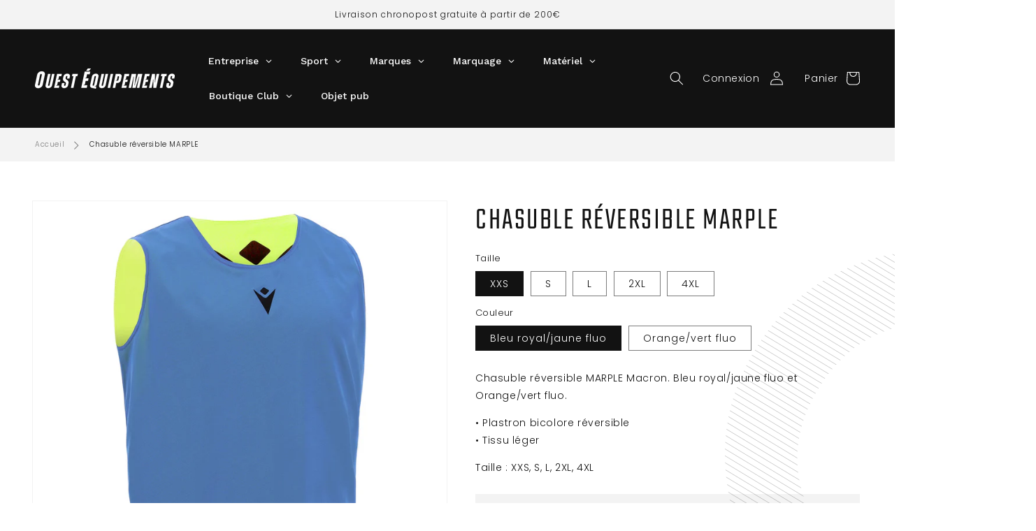

--- FILE ---
content_type: text/html; charset=utf-8
request_url: https://www.sportsouest.com/products/chasuble-reversible-marple
body_size: 36402
content:
<!doctype html>
<html class="no-js" lang="fr">
  <head>
    <meta charset="utf-8">
    <meta http-equiv="X-UA-Compatible" content="IE=edge">
    <meta name="viewport" content="width=device-width,initial-scale=1">
    <meta name="theme-color" content="">
    <link rel="canonical" href="https://www.sportsouest.com/products/chasuble-reversible-marple">
    <link rel="preconnect" href="https://cdn.shopify.com" crossorigin><link rel="icon" type="image/png" href="//www.sportsouest.com/cdn/shop/files/icon-club-sportif.png?crop=center&height=32&v=1650353420&width=32"><link rel="preconnect" href="https://fonts.shopifycdn.com" crossorigin><title>
      Chasuble réversible MARPLE
 &ndash; Sports Ouest Equipements</title>

    
      <meta name="description" content="Chasuble réversible MARPLE Macron. Bleu royal/jaune fluo et Orange/vert fluo. • Plastron bicolore réversible• Tissu léger Taille : XXS, S, L, 2XL, 4XL">
    

    

<meta property="og:site_name" content="Sports Ouest Equipements">
<meta property="og:url" content="https://www.sportsouest.com/products/chasuble-reversible-marple">
<meta property="og:title" content="Chasuble réversible MARPLE">
<meta property="og:type" content="product">
<meta property="og:description" content="Chasuble réversible MARPLE Macron. Bleu royal/jaune fluo et Orange/vert fluo. • Plastron bicolore réversible• Tissu léger Taille : XXS, S, L, 2XL, 4XL"><meta property="og:image" content="http://www.sportsouest.com/cdn/shop/products/51350315.jpg?v=1679064271">
  <meta property="og:image:secure_url" content="https://www.sportsouest.com/cdn/shop/products/51350315.jpg?v=1679064271">
  <meta property="og:image:width" content="2000">
  <meta property="og:image:height" content="2000"><meta property="og:price:amount" content="15,00">
  <meta property="og:price:currency" content="EUR"><meta name="twitter:card" content="summary_large_image">
<meta name="twitter:title" content="Chasuble réversible MARPLE">
<meta name="twitter:description" content="Chasuble réversible MARPLE Macron. Bleu royal/jaune fluo et Orange/vert fluo. • Plastron bicolore réversible• Tissu léger Taille : XXS, S, L, 2XL, 4XL">


    <script src="//www.sportsouest.com/cdn/shop/t/10/assets/global.js?v=124208409735597115541661330261" defer="defer"></script>
    <script>window.performance && window.performance.mark && window.performance.mark('shopify.content_for_header.start');</script><meta name="google-site-verification" content="qDTY2-9Tp39J11DZYhzSj_t9y6aSScLaFagH9MTu8Js">
<meta id="shopify-digital-wallet" name="shopify-digital-wallet" content="/26188578898/digital_wallets/dialog">
<meta name="shopify-checkout-api-token" content="f74993efec9e1836def596f39574820e">
<link rel="alternate" type="application/json+oembed" href="https://www.sportsouest.com/products/chasuble-reversible-marple.oembed">
<script async="async" src="/checkouts/internal/preloads.js?locale=fr-FR"></script>
<link rel="preconnect" href="https://shop.app" crossorigin="anonymous">
<script async="async" src="https://shop.app/checkouts/internal/preloads.js?locale=fr-FR&shop_id=26188578898" crossorigin="anonymous"></script>
<script id="apple-pay-shop-capabilities" type="application/json">{"shopId":26188578898,"countryCode":"FR","currencyCode":"EUR","merchantCapabilities":["supports3DS"],"merchantId":"gid:\/\/shopify\/Shop\/26188578898","merchantName":"Sports Ouest Equipements","requiredBillingContactFields":["postalAddress","email","phone"],"requiredShippingContactFields":["postalAddress","email","phone"],"shippingType":"shipping","supportedNetworks":["visa","masterCard","amex","maestro"],"total":{"type":"pending","label":"Sports Ouest Equipements","amount":"1.00"},"shopifyPaymentsEnabled":true,"supportsSubscriptions":true}</script>
<script id="shopify-features" type="application/json">{"accessToken":"f74993efec9e1836def596f39574820e","betas":["rich-media-storefront-analytics"],"domain":"www.sportsouest.com","predictiveSearch":true,"shopId":26188578898,"locale":"fr"}</script>
<script>var Shopify = Shopify || {};
Shopify.shop = "sports-ouest-equipement.myshopify.com";
Shopify.locale = "fr";
Shopify.currency = {"active":"EUR","rate":"1.0"};
Shopify.country = "FR";
Shopify.theme = {"name":"ouest-equipements\/main (test megamenu)","id":129367933111,"schema_name":"Dawn","schema_version":"4.0.0","theme_store_id":null,"role":"main"};
Shopify.theme.handle = "null";
Shopify.theme.style = {"id":null,"handle":null};
Shopify.cdnHost = "www.sportsouest.com/cdn";
Shopify.routes = Shopify.routes || {};
Shopify.routes.root = "/";</script>
<script type="module">!function(o){(o.Shopify=o.Shopify||{}).modules=!0}(window);</script>
<script>!function(o){function n(){var o=[];function n(){o.push(Array.prototype.slice.apply(arguments))}return n.q=o,n}var t=o.Shopify=o.Shopify||{};t.loadFeatures=n(),t.autoloadFeatures=n()}(window);</script>
<script>
  window.ShopifyPay = window.ShopifyPay || {};
  window.ShopifyPay.apiHost = "shop.app\/pay";
  window.ShopifyPay.redirectState = null;
</script>
<script id="shop-js-analytics" type="application/json">{"pageType":"product"}</script>
<script defer="defer" async type="module" src="//www.sportsouest.com/cdn/shopifycloud/shop-js/modules/v2/client.init-shop-cart-sync_DyYWCJny.fr.esm.js"></script>
<script defer="defer" async type="module" src="//www.sportsouest.com/cdn/shopifycloud/shop-js/modules/v2/chunk.common_BDBm0ZZC.esm.js"></script>
<script type="module">
  await import("//www.sportsouest.com/cdn/shopifycloud/shop-js/modules/v2/client.init-shop-cart-sync_DyYWCJny.fr.esm.js");
await import("//www.sportsouest.com/cdn/shopifycloud/shop-js/modules/v2/chunk.common_BDBm0ZZC.esm.js");

  window.Shopify.SignInWithShop?.initShopCartSync?.({"fedCMEnabled":true,"windoidEnabled":true});

</script>
<script>
  window.Shopify = window.Shopify || {};
  if (!window.Shopify.featureAssets) window.Shopify.featureAssets = {};
  window.Shopify.featureAssets['shop-js'] = {"shop-cart-sync":["modules/v2/client.shop-cart-sync_B_Bw5PRo.fr.esm.js","modules/v2/chunk.common_BDBm0ZZC.esm.js"],"init-fed-cm":["modules/v2/client.init-fed-cm_-pdRnAOg.fr.esm.js","modules/v2/chunk.common_BDBm0ZZC.esm.js"],"init-windoid":["modules/v2/client.init-windoid_DnYlFG1h.fr.esm.js","modules/v2/chunk.common_BDBm0ZZC.esm.js"],"init-shop-email-lookup-coordinator":["modules/v2/client.init-shop-email-lookup-coordinator_BCzilhpw.fr.esm.js","modules/v2/chunk.common_BDBm0ZZC.esm.js"],"shop-cash-offers":["modules/v2/client.shop-cash-offers_C5kHJTSN.fr.esm.js","modules/v2/chunk.common_BDBm0ZZC.esm.js","modules/v2/chunk.modal_CtqKD1z8.esm.js"],"shop-button":["modules/v2/client.shop-button_mcpRJFuh.fr.esm.js","modules/v2/chunk.common_BDBm0ZZC.esm.js"],"shop-toast-manager":["modules/v2/client.shop-toast-manager_C_QXj6h0.fr.esm.js","modules/v2/chunk.common_BDBm0ZZC.esm.js"],"avatar":["modules/v2/client.avatar_BTnouDA3.fr.esm.js"],"pay-button":["modules/v2/client.pay-button_DsS5m06H.fr.esm.js","modules/v2/chunk.common_BDBm0ZZC.esm.js"],"init-shop-cart-sync":["modules/v2/client.init-shop-cart-sync_DyYWCJny.fr.esm.js","modules/v2/chunk.common_BDBm0ZZC.esm.js"],"shop-login-button":["modules/v2/client.shop-login-button_BEQFZ84Y.fr.esm.js","modules/v2/chunk.common_BDBm0ZZC.esm.js","modules/v2/chunk.modal_CtqKD1z8.esm.js"],"init-customer-accounts-sign-up":["modules/v2/client.init-customer-accounts-sign-up_QowAcxX2.fr.esm.js","modules/v2/client.shop-login-button_BEQFZ84Y.fr.esm.js","modules/v2/chunk.common_BDBm0ZZC.esm.js","modules/v2/chunk.modal_CtqKD1z8.esm.js"],"init-shop-for-new-customer-accounts":["modules/v2/client.init-shop-for-new-customer-accounts_BFJXT-UG.fr.esm.js","modules/v2/client.shop-login-button_BEQFZ84Y.fr.esm.js","modules/v2/chunk.common_BDBm0ZZC.esm.js","modules/v2/chunk.modal_CtqKD1z8.esm.js"],"init-customer-accounts":["modules/v2/client.init-customer-accounts_BBfGV8Xt.fr.esm.js","modules/v2/client.shop-login-button_BEQFZ84Y.fr.esm.js","modules/v2/chunk.common_BDBm0ZZC.esm.js","modules/v2/chunk.modal_CtqKD1z8.esm.js"],"shop-follow-button":["modules/v2/client.shop-follow-button_9fzI0NJX.fr.esm.js","modules/v2/chunk.common_BDBm0ZZC.esm.js","modules/v2/chunk.modal_CtqKD1z8.esm.js"],"checkout-modal":["modules/v2/client.checkout-modal_DHwrZ6kr.fr.esm.js","modules/v2/chunk.common_BDBm0ZZC.esm.js","modules/v2/chunk.modal_CtqKD1z8.esm.js"],"lead-capture":["modules/v2/client.lead-capture_D3unuPP3.fr.esm.js","modules/v2/chunk.common_BDBm0ZZC.esm.js","modules/v2/chunk.modal_CtqKD1z8.esm.js"],"shop-login":["modules/v2/client.shop-login_C8y8Opox.fr.esm.js","modules/v2/chunk.common_BDBm0ZZC.esm.js","modules/v2/chunk.modal_CtqKD1z8.esm.js"],"payment-terms":["modules/v2/client.payment-terms_DoIedF_y.fr.esm.js","modules/v2/chunk.common_BDBm0ZZC.esm.js","modules/v2/chunk.modal_CtqKD1z8.esm.js"]};
</script>
<script>(function() {
  var isLoaded = false;
  function asyncLoad() {
    if (isLoaded) return;
    isLoaded = true;
    var urls = ["\/\/www.powr.io\/powr.js?powr-token=sports-ouest-equipement.myshopify.com\u0026external-type=shopify\u0026shop=sports-ouest-equipement.myshopify.com","https:\/\/gdprcdn.b-cdn.net\/js\/gdpr_cookie_consent.min.js?shop=sports-ouest-equipement.myshopify.com"];
    for (var i = 0; i < urls.length; i++) {
      var s = document.createElement('script');
      s.type = 'text/javascript';
      s.async = true;
      s.src = urls[i];
      var x = document.getElementsByTagName('script')[0];
      x.parentNode.insertBefore(s, x);
    }
  };
  if(window.attachEvent) {
    window.attachEvent('onload', asyncLoad);
  } else {
    window.addEventListener('load', asyncLoad, false);
  }
})();</script>
<script id="__st">var __st={"a":26188578898,"offset":3600,"reqid":"2bab3ae2-72bd-4477-a509-e18031e3cb00-1768936745","pageurl":"www.sportsouest.com\/products\/chasuble-reversible-marple","u":"14b15880ccc2","p":"product","rtyp":"product","rid":7292895232183};</script>
<script>window.ShopifyPaypalV4VisibilityTracking = true;</script>
<script id="captcha-bootstrap">!function(){'use strict';const t='contact',e='account',n='new_comment',o=[[t,t],['blogs',n],['comments',n],[t,'customer']],c=[[e,'customer_login'],[e,'guest_login'],[e,'recover_customer_password'],[e,'create_customer']],r=t=>t.map((([t,e])=>`form[action*='/${t}']:not([data-nocaptcha='true']) input[name='form_type'][value='${e}']`)).join(','),a=t=>()=>t?[...document.querySelectorAll(t)].map((t=>t.form)):[];function s(){const t=[...o],e=r(t);return a(e)}const i='password',u='form_key',d=['recaptcha-v3-token','g-recaptcha-response','h-captcha-response',i],f=()=>{try{return window.sessionStorage}catch{return}},m='__shopify_v',_=t=>t.elements[u];function p(t,e,n=!1){try{const o=window.sessionStorage,c=JSON.parse(o.getItem(e)),{data:r}=function(t){const{data:e,action:n}=t;return t[m]||n?{data:e,action:n}:{data:t,action:n}}(c);for(const[e,n]of Object.entries(r))t.elements[e]&&(t.elements[e].value=n);n&&o.removeItem(e)}catch(o){console.error('form repopulation failed',{error:o})}}const l='form_type',E='cptcha';function T(t){t.dataset[E]=!0}const w=window,h=w.document,L='Shopify',v='ce_forms',y='captcha';let A=!1;((t,e)=>{const n=(g='f06e6c50-85a8-45c8-87d0-21a2b65856fe',I='https://cdn.shopify.com/shopifycloud/storefront-forms-hcaptcha/ce_storefront_forms_captcha_hcaptcha.v1.5.2.iife.js',D={infoText:'Protégé par hCaptcha',privacyText:'Confidentialité',termsText:'Conditions'},(t,e,n)=>{const o=w[L][v],c=o.bindForm;if(c)return c(t,g,e,D).then(n);var r;o.q.push([[t,g,e,D],n]),r=I,A||(h.body.append(Object.assign(h.createElement('script'),{id:'captcha-provider',async:!0,src:r})),A=!0)});var g,I,D;w[L]=w[L]||{},w[L][v]=w[L][v]||{},w[L][v].q=[],w[L][y]=w[L][y]||{},w[L][y].protect=function(t,e){n(t,void 0,e),T(t)},Object.freeze(w[L][y]),function(t,e,n,w,h,L){const[v,y,A,g]=function(t,e,n){const i=e?o:[],u=t?c:[],d=[...i,...u],f=r(d),m=r(i),_=r(d.filter((([t,e])=>n.includes(e))));return[a(f),a(m),a(_),s()]}(w,h,L),I=t=>{const e=t.target;return e instanceof HTMLFormElement?e:e&&e.form},D=t=>v().includes(t);t.addEventListener('submit',(t=>{const e=I(t);if(!e)return;const n=D(e)&&!e.dataset.hcaptchaBound&&!e.dataset.recaptchaBound,o=_(e),c=g().includes(e)&&(!o||!o.value);(n||c)&&t.preventDefault(),c&&!n&&(function(t){try{if(!f())return;!function(t){const e=f();if(!e)return;const n=_(t);if(!n)return;const o=n.value;o&&e.removeItem(o)}(t);const e=Array.from(Array(32),(()=>Math.random().toString(36)[2])).join('');!function(t,e){_(t)||t.append(Object.assign(document.createElement('input'),{type:'hidden',name:u})),t.elements[u].value=e}(t,e),function(t,e){const n=f();if(!n)return;const o=[...t.querySelectorAll(`input[type='${i}']`)].map((({name:t})=>t)),c=[...d,...o],r={};for(const[a,s]of new FormData(t).entries())c.includes(a)||(r[a]=s);n.setItem(e,JSON.stringify({[m]:1,action:t.action,data:r}))}(t,e)}catch(e){console.error('failed to persist form',e)}}(e),e.submit())}));const S=(t,e)=>{t&&!t.dataset[E]&&(n(t,e.some((e=>e===t))),T(t))};for(const o of['focusin','change'])t.addEventListener(o,(t=>{const e=I(t);D(e)&&S(e,y())}));const B=e.get('form_key'),M=e.get(l),P=B&&M;t.addEventListener('DOMContentLoaded',(()=>{const t=y();if(P)for(const e of t)e.elements[l].value===M&&p(e,B);[...new Set([...A(),...v().filter((t=>'true'===t.dataset.shopifyCaptcha))])].forEach((e=>S(e,t)))}))}(h,new URLSearchParams(w.location.search),n,t,e,['guest_login'])})(!0,!0)}();</script>
<script integrity="sha256-4kQ18oKyAcykRKYeNunJcIwy7WH5gtpwJnB7kiuLZ1E=" data-source-attribution="shopify.loadfeatures" defer="defer" src="//www.sportsouest.com/cdn/shopifycloud/storefront/assets/storefront/load_feature-a0a9edcb.js" crossorigin="anonymous"></script>
<script crossorigin="anonymous" defer="defer" src="//www.sportsouest.com/cdn/shopifycloud/storefront/assets/shopify_pay/storefront-65b4c6d7.js?v=20250812"></script>
<script data-source-attribution="shopify.dynamic_checkout.dynamic.init">var Shopify=Shopify||{};Shopify.PaymentButton=Shopify.PaymentButton||{isStorefrontPortableWallets:!0,init:function(){window.Shopify.PaymentButton.init=function(){};var t=document.createElement("script");t.src="https://www.sportsouest.com/cdn/shopifycloud/portable-wallets/latest/portable-wallets.fr.js",t.type="module",document.head.appendChild(t)}};
</script>
<script data-source-attribution="shopify.dynamic_checkout.buyer_consent">
  function portableWalletsHideBuyerConsent(e){var t=document.getElementById("shopify-buyer-consent"),n=document.getElementById("shopify-subscription-policy-button");t&&n&&(t.classList.add("hidden"),t.setAttribute("aria-hidden","true"),n.removeEventListener("click",e))}function portableWalletsShowBuyerConsent(e){var t=document.getElementById("shopify-buyer-consent"),n=document.getElementById("shopify-subscription-policy-button");t&&n&&(t.classList.remove("hidden"),t.removeAttribute("aria-hidden"),n.addEventListener("click",e))}window.Shopify?.PaymentButton&&(window.Shopify.PaymentButton.hideBuyerConsent=portableWalletsHideBuyerConsent,window.Shopify.PaymentButton.showBuyerConsent=portableWalletsShowBuyerConsent);
</script>
<script data-source-attribution="shopify.dynamic_checkout.cart.bootstrap">document.addEventListener("DOMContentLoaded",(function(){function t(){return document.querySelector("shopify-accelerated-checkout-cart, shopify-accelerated-checkout")}if(t())Shopify.PaymentButton.init();else{new MutationObserver((function(e,n){t()&&(Shopify.PaymentButton.init(),n.disconnect())})).observe(document.body,{childList:!0,subtree:!0})}}));
</script>
<link id="shopify-accelerated-checkout-styles" rel="stylesheet" media="screen" href="https://www.sportsouest.com/cdn/shopifycloud/portable-wallets/latest/accelerated-checkout-backwards-compat.css" crossorigin="anonymous">
<style id="shopify-accelerated-checkout-cart">
        #shopify-buyer-consent {
  margin-top: 1em;
  display: inline-block;
  width: 100%;
}

#shopify-buyer-consent.hidden {
  display: none;
}

#shopify-subscription-policy-button {
  background: none;
  border: none;
  padding: 0;
  text-decoration: underline;
  font-size: inherit;
  cursor: pointer;
}

#shopify-subscription-policy-button::before {
  box-shadow: none;
}

      </style>
<script id="sections-script" data-sections="main-product,product-recommendations,header,footer" defer="defer" src="//www.sportsouest.com/cdn/shop/t/10/compiled_assets/scripts.js?v=4246"></script>
<script>window.performance && window.performance.mark && window.performance.mark('shopify.content_for_header.end');</script>


    <style data-shopify>
      @font-face {
  font-family: Poppins;
  font-weight: 300;
  font-style: normal;
  font-display: swap;
  src: url("//www.sportsouest.com/cdn/fonts/poppins/poppins_n3.05f58335c3209cce17da4f1f1ab324ebe2982441.woff2") format("woff2"),
       url("//www.sportsouest.com/cdn/fonts/poppins/poppins_n3.6971368e1f131d2c8ff8e3a44a36b577fdda3ff5.woff") format("woff");
}

      @font-face {
  font-family: Poppins;
  font-weight: 700;
  font-style: normal;
  font-display: swap;
  src: url("//www.sportsouest.com/cdn/fonts/poppins/poppins_n7.56758dcf284489feb014a026f3727f2f20a54626.woff2") format("woff2"),
       url("//www.sportsouest.com/cdn/fonts/poppins/poppins_n7.f34f55d9b3d3205d2cd6f64955ff4b36f0cfd8da.woff") format("woff");
}

      @font-face {
  font-family: Poppins;
  font-weight: 300;
  font-style: italic;
  font-display: swap;
  src: url("//www.sportsouest.com/cdn/fonts/poppins/poppins_i3.8536b4423050219f608e17f134fe9ea3b01ed890.woff2") format("woff2"),
       url("//www.sportsouest.com/cdn/fonts/poppins/poppins_i3.0f4433ada196bcabf726ed78f8e37e0995762f7f.woff") format("woff");
}

      @font-face {
  font-family: Poppins;
  font-weight: 700;
  font-style: italic;
  font-display: swap;
  src: url("//www.sportsouest.com/cdn/fonts/poppins/poppins_i7.42fd71da11e9d101e1e6c7932199f925f9eea42d.woff2") format("woff2"),
       url("//www.sportsouest.com/cdn/fonts/poppins/poppins_i7.ec8499dbd7616004e21155106d13837fff4cf556.woff") format("woff");
}

      @font-face {
  font-family: Poppins;
  font-weight: 300;
  font-style: normal;
  font-display: swap;
  src: url("//www.sportsouest.com/cdn/fonts/poppins/poppins_n3.05f58335c3209cce17da4f1f1ab324ebe2982441.woff2") format("woff2"),
       url("//www.sportsouest.com/cdn/fonts/poppins/poppins_n3.6971368e1f131d2c8ff8e3a44a36b577fdda3ff5.woff") format("woff");
}


      :root {
        --font-body-family: Poppins, sans-serif;
        --font-body-style: normal;
        --font-body-weight: 300;
        --font-body-weight-bold: 600;

        /*--font-heading-family: Poppins, sans-serif;*/
        --font-heading-family: 'Teko', sans-serif;
        --font-heading-style: normal;
        --font-heading-weight: 300;

        --font-body-scale: 1.0;
        --font-heading-scale: 1.0;

        --color-base-text: 18, 18, 18;
        --color-shadow: 18, 18, 18;
        --color-base-background-1: 255, 255, 255;
        --color-base-background-2: 243, 243, 243;
        --color-base-solid-button-labels: 255, 255, 255;
        --color-base-outline-button-labels: 18, 18, 18;
        --color-base-accent-1: 18, 18, 18;
        --color-base-accent-2: 255, 238, 66;
        --payment-terms-background-color: #ffffff;

        --gradient-base-background-1: #ffffff;
        --gradient-base-background-2: #f3f3f3;
        --gradient-base-accent-1: #121212;
        --gradient-base-accent-2: #ffee42;

        --media-padding: px;
        --media-border-opacity: 0.05;
        --media-border-width: 1px;
        --media-radius: 0px;
        --media-shadow-opacity: 0.0;
        --media-shadow-horizontal-offset: 0px;
        --media-shadow-vertical-offset: 4px;
        --media-shadow-blur-radius: 5px;

        --page-width: 150rem;
        --page-width-margin: 0rem;

        --card-image-padding: 0.0rem;
        --card-corner-radius: 0.0rem;
        --card-text-alignment: left;
        --card-border-width: 0.0rem;
        --card-border-opacity: 0.1;
        --card-shadow-opacity: 0.0;
        --card-shadow-horizontal-offset: 0.0rem;
        --card-shadow-vertical-offset: 0.4rem;
        --card-shadow-blur-radius: 0.5rem;

        --badge-corner-radius: 4.0rem;

        --popup-border-width: 1px;
        --popup-border-opacity: 0.1;
        --popup-corner-radius: 0px;
        --popup-shadow-opacity: 0.0;
        --popup-shadow-horizontal-offset: 0px;
        --popup-shadow-vertical-offset: 4px;
        --popup-shadow-blur-radius: 5px;

        --drawer-border-width: 1px;
        --drawer-border-opacity: 0.1;
        --drawer-shadow-opacity: 0.0;
        --drawer-shadow-horizontal-offset: 0px;
        --drawer-shadow-vertical-offset: 4px;
        --drawer-shadow-blur-radius: 5px;

        --spacing-sections-desktop: 0px;
        --spacing-sections-mobile: 0px;

        --grid-desktop-vertical-spacing: 8px;
        --grid-desktop-horizontal-spacing: 8px;
        --grid-mobile-vertical-spacing: 4px;
        --grid-mobile-horizontal-spacing: 4px;

        --text-boxes-border-opacity: 0.1;
        --text-boxes-border-width: 0px;
        --text-boxes-radius: 0px;
        --text-boxes-shadow-opacity: 0.0;
        --text-boxes-shadow-horizontal-offset: 0px;
        --text-boxes-shadow-vertical-offset: 4px;
        --text-boxes-shadow-blur-radius: 5px;

        --buttons-radius: 0px;
        --buttons-radius-outset: 0px;
        --buttons-border-width: 1px;
        --buttons-border-opacity: 1.0;
        --buttons-shadow-opacity: 0.0;
        --buttons-shadow-horizontal-offset: 0px;
        --buttons-shadow-vertical-offset: 4px;
        --buttons-shadow-blur-radius: 5px;
        --buttons-border-offset: 0px;

        --inputs-radius: 0px;
        --inputs-border-width: 1px;
        --inputs-border-opacity: 0.55;
        --inputs-shadow-opacity: 0.0;
        --inputs-shadow-horizontal-offset: 0px;
        --inputs-margin-offset: 0px;
        --inputs-shadow-vertical-offset: 4px;
        --inputs-shadow-blur-radius: 5px;
        --inputs-radius-outset: 0px;

        --variant-pills-radius: 40px;
        --variant-pills-border-width: 1px;
        --variant-pills-border-opacity: 0.55;
        --variant-pills-shadow-opacity: 0.0;
        --variant-pills-shadow-horizontal-offset: 0px;
        --variant-pills-shadow-vertical-offset: 4px;
        --variant-pills-shadow-blur-radius: 5px;
      }

      *,
      *::before,
      *::after {
        box-sizing: inherit;
      }

      html {
        box-sizing: border-box;
        font-size: calc(var(--font-body-scale) * 62.5%);
        height: 100%;
      }

      body {
        display: grid;
        grid-template-rows: auto auto 1fr auto;
        grid-template-columns: 100%;
        min-height: 100%;
        margin: 0;
        font-size: 1.5rem;
        letter-spacing: 0.06rem;
        line-height: calc(1 + 0.8 / var(--font-body-scale));
        font-family: var(--font-body-family);
        font-style: var(--font-body-style);
        font-weight: var(--font-body-weight);
      }

      @media screen and (min-width: 750px) {
        body {
          font-size: 1.4rem;
        }
      }
    </style>

    <link href="//www.sportsouest.com/cdn/shop/t/10/assets/base.css?v=63202437580187841611661330261" rel="stylesheet" type="text/css" media="all" />
<link rel="preload" as="font" href="//www.sportsouest.com/cdn/fonts/poppins/poppins_n3.05f58335c3209cce17da4f1f1ab324ebe2982441.woff2" type="font/woff2" crossorigin><link rel="preload" as="font" href="//www.sportsouest.com/cdn/fonts/poppins/poppins_n3.05f58335c3209cce17da4f1f1ab324ebe2982441.woff2" type="font/woff2" crossorigin><link rel="stylesheet" href="//www.sportsouest.com/cdn/shop/t/10/assets/component-predictive-search.css?v=165644661289088488651661330261" media="print" onload="this.media='all'"><script>document.documentElement.className = document.documentElement.className.replace('no-js', 'js');
    if (Shopify.designMode) {
      document.documentElement.classList.add('shopify-design-mode');
    }
    </script>
  

<!-- BEGIN app block: shopify://apps/globo-mega-menu/blocks/app-embed/7a00835e-fe40-45a5-a615-2eb4ab697b58 -->
<link href="//cdn.shopify.com/extensions/019b6e53-04e2-713c-aa06-5bced6079bf6/menufrontend-304/assets/main-navigation-styles.min.css" rel="stylesheet" type="text/css" media="all" />
<link href="//cdn.shopify.com/extensions/019b6e53-04e2-713c-aa06-5bced6079bf6/menufrontend-304/assets/theme-styles.min.css" rel="stylesheet" type="text/css" media="all" />
<script type="text/javascript" hs-ignore data-cookieconsent="ignore" data-ccm-injected>
document.getElementsByTagName('html')[0].classList.add('globo-menu-loading');
window.GloboMenuConfig = window.GloboMenuConfig || {}
window.GloboMenuConfig.curLocale = "fr";
window.GloboMenuConfig.shop = "sports-ouest-equipement.myshopify.com";
window.GloboMenuConfig.GloboMenuLocale = "fr";
window.GloboMenuConfig.locale = "fr";
window.menuRootUrl = "";
window.GloboMenuCustomer = false;
window.GloboMenuAssetsUrl = 'https://cdn.shopify.com/extensions/019b6e53-04e2-713c-aa06-5bced6079bf6/menufrontend-304/assets/';
window.GloboMenuFilesUrl = '//www.sportsouest.com/cdn/shop/files/';
window.GloboMenuLinklists = {"main-menu": [{'url' :"\/collections\/parapharmacie", 'title': "Parapharmacie"}],"informations": [{'url' :"\/policies\/legal-notice", 'title': "Mentions Légales"},{'url' :"\/policies\/terms-of-sale", 'title': "C.G.V."},{'url' :"\/policies\/privacy-policy", 'title': "Politique de confidentialité"},{'url' :"https:\/\/www.sportsouest.com\/pages\/contactez-nous", 'title': "Contact"}],"customer-account-main-menu": [{'url' :"\/", 'title': "Boutique"},{'url' :"https:\/\/shopify.com\/26188578898\/account\/orders?locale=fr\u0026region_country=FR", 'title': "Orders"}]}
window.GloboMenuConfig.is_app_embedded = true;
window.showAdsInConsole = true;
</script>

<script hs-ignore data-cookieconsent="ignore" data-ccm-injected type="text/javascript">
  window.GloboMenus = window.GloboMenus || [];
  var menuKey = 15855;
  window.GloboMenus[menuKey] = window.GloboMenus[menuKey] || {};
  window.GloboMenus[menuKey].id = menuKey;window.GloboMenus[menuKey].replacement = {"type":"auto"};window.GloboMenus[menuKey].type = "main";
  window.GloboMenus[menuKey].schedule = {"enable":false,"from":"0","to":"0"};
  window.GloboMenus[menuKey].settings ={"font":{"tab_fontsize":"14","menu_fontsize":"14","tab_fontfamily":"Work Sans","tab_fontweight":"500","menu_fontfamily":"Work Sans","menu_fontweight":"500","tab_fontfamily_2":"Lato","menu_fontfamily_2":"Lato","submenu_text_fontsize":"14","tab_fontfamily_custom":false,"menu_fontfamily_custom":false,"submenu_text_fontfamily":"Work Sans","submenu_text_fontweight":"400","submenu_heading_fontsize":"14","submenu_text_fontfamily_2":"Arimo","submenu_heading_fontfamily":"Work Sans","submenu_heading_fontweight":"600","submenu_description_fontsize":"12","submenu_heading_fontfamily_2":"Bitter","submenu_description_fontfamily":"Work Sans","submenu_description_fontweight":"400","submenu_text_fontfamily_custom":false,"submenu_description_fontfamily_2":"Indie Flower","submenu_heading_fontfamily_custom":false,"submenu_description_fontfamily_custom":false},"color":{"menu_text":"#ffffff","menu_border":"rgba(18, 18, 18, 1)","submenu_text":"#313131","atc_text_color":"#FFFFFF","submenu_border":"#d1d1d1","menu_background":"rgba(18, 18, 18, 1)","menu_text_hover":"#f6f1f1","sale_text_color":"#ffffff","submenu_heading":"#ae2828","tab_heading_color":"#202020","soldout_text_color":"#757575","submenu_background":"#ffffff","submenu_text_hover":"#000000","submenu_description":"#969696","atc_background_color":"#1F1F1F","atc_text_color_hover":"#FFFFFF","tab_background_hover":"#d9d9d9","menu_background_hover":"rgba(18, 18, 18, 1)","sale_background_color":"#ec523e","soldout_background_color":"#d5d5d5","tab_heading_active_color":"#000000","submenu_description_hover":"#4d5bcd","atc_background_color_hover":"#000000"},"general":{"align":"left","login":false,"border":true,"logout":false,"search":false,"account":false,"trigger":"hover","register":false,"atcButton":false,"max_width":null,"indicators":true,"responsive":"1000","transition":"fade","orientation":null,"menu_padding":"20","carousel_loop":true,"mobile_border":true,"mobile_trigger":"click_toggle","submenu_border":true,"tab_lineheight":"50","menu_lineheight":"50","lazy_load_enable":true,"transition_delay":"150","transition_speed":"300","submenu_max_width":null,"carousel_auto_play":true,"dropdown_lineheight":"50","linklist_lineheight":"30","mobile_sticky_header":true,"desktop_sticky_header":false,"mobile_hide_linklist_submenu":false},"language":{"name":"Name","sale":"Sale","send":"Send","view":"View details","email":"Email","phone":"Phone Number","search":"Search for...","message":"Message","sold_out":"Sold out","add_to_cart":"Add to cart"}};
  window.GloboMenus[menuKey].itemsLength = 7;
</script><script type="template/html" id="globoMenu15855HTML"><ul class="gm-menu gm-menu-15855 gm-bordered gm-mobile-bordered gm-has-retractor gm-submenu-align-left gm-menu-trigger-hover gm-transition-fade" data-menu-id="15855" data-transition-speed="300" data-transition-delay="150">
<li data-gmmi="0" data-gmdi="0" class="gm-item gm-level-0 gm-has-submenu gm-submenu-dropdown gm-submenu-align-full"><a class="gm-target" title="Entreprise" href="/collections/packs-metiers"><span class="gm-text">Entreprise</span><span class="gm-retractor"></span></a><ul class="gm-submenu gm-dropdown gm-submenu-bordered gm-orientation-horizontal  gm-jc-center">
<li class="gm-item"><a class="gm-target" title="Packs metiers" href="/collections/packs-metiers"><span class="gm-text">Packs metiers</span></a>
</li>
<li class="gm-item"><a class="gm-target" title="Ambulance" href="/collections/ambulance"><span class="gm-text">Ambulance</span></a>
</li>
<li class="gm-item"><a class="gm-target" title="Taxi/Car" href="/collections/taxi-car"><span class="gm-text">Taxi/Car</span></a>
</li>
<li class="gm-item"><a class="gm-target" title="Plomberie" href="/collections/plomberie"><span class="gm-text">Plomberie</span></a>
</li>
<li class="gm-item"><a class="gm-target" title="Peinture" href="/collections/peinture"><span class="gm-text">Peinture</span></a>
</li>
<li class="gm-item"><a class="gm-target" title="Electricité" href="/collections/electricite"><span class="gm-text">Electricité</span></a>
</li>
<li class="gm-item"><a class="gm-target" title="Espaces verts" href="/collections/espaces-verts"><span class="gm-text">Espaces verts</span></a>
</li>
<li class="gm-item"><a class="gm-target" title="Couverture" href="/collections/couverture"><span class="gm-text">Couverture</span></a>
</li>
<li class="gm-item"><a class="gm-target" title="Maçonnerie" href="/collections/maconnerie"><span class="gm-text">Maçonnerie</span></a>
</li>
<li class="gm-item"><a class="gm-target" title="Menuiserie" href="/collections/menuiserie"><span class="gm-text">Menuiserie</span></a>
</li></ul></li>

<li data-gmmi="1" data-gmdi="1" class="gm-item gm-level-0 gm-has-submenu gm-submenu-dropdown gm-submenu-align-full"><a class="gm-target" title="Sport"><span class="gm-text">Sport</span><span class="gm-retractor"></span></a><ul class="gm-submenu gm-dropdown gm-submenu-bordered gm-orientation-horizontal  gm-jc-center">
<li class="gm-item"><a class="gm-target" title="Football" href="/collections/garagiste"><span class="gm-text">Football</span></a>
</li>
<li class="gm-item"><a class="gm-target" title="Basketball" href="/collections/univers-basketball"><span class="gm-text">Basketball</span></a>
</li>
<li class="gm-item"><a class="gm-target" title="Volleyball" href="/collections/univers-volleyball"><span class="gm-text">Volleyball</span></a>
</li>
<li class="gm-item"><a class="gm-target" title="HandBall" href="/collections/univers-handball"><span class="gm-text">HandBall</span></a>
</li>
<li class="gm-item"><a class="gm-target" title="Pétanque" href="/collections/univers-petanque"><span class="gm-text">Pétanque</span></a>
</li>
<li class="gm-item"><a class="gm-target" title="Rugby" href="/collections/univers-rugby"><span class="gm-text">Rugby</span></a>
</li>
<li class="gm-item"><a class="gm-target" title="Running" href="/collections/univers-running"><span class="gm-text">Running</span></a>
</li>
<li class="gm-item gm-has-submenu gm-submenu-dropdown gm-submenu-align-full"><a class="gm-target" title="Sports de raquettes"><span class="gm-text">Sports de raquettes</span><span class="gm-retractor"></span></a><ul class="gm-submenu gm-dropdown gm-submenu-bordered gm-orientation-horizontal  gm-jc-center">
<li class="gm-item"><a class="gm-target" title="Padel" href="/collections/padel"><span class="gm-icon gm-icon-img"><img
            srcSet="[data-uri]"
            data-sizes="auto"
            data-src="//www.sportsouest.com/cdn/shop/files/1694091275_0_{width}x.jpg?v=11337533496800509804"
            width=""
            height=""
            alt="Padel"
            title="Padel"
            data-widths="[40, 100, 140, 180, 250, 260, 275, 305, 440, 610, 720, 930, 1080, 1200, 1640, 2048]"
            class="gmlazyload "
          /></span><span class="gm-text">Padel</span></a>
</li></ul>
</li>
<li class="gm-item"><a class="gm-target" title="Parapharmacie" href="/collections/parapharmacie"><span class="gm-text">Parapharmacie</span></a>
</li></ul></li>

<li data-gmmi="2" data-gmdi="2" class="gm-item gm-level-0 gm-has-submenu gm-submenu-dropdown gm-submenu-align-full"><a class="gm-target" title="Marques"><span class="gm-text">Marques</span><span class="gm-retractor"></span></a><ul class="gm-submenu gm-dropdown gm-submenu-bordered gm-orientation-horizontal  gm-jc-center">
<li class="gm-item gm-has-submenu gm-submenu-dropdown gm-submenu-align-full"><a class="gm-target" title="Macron" href="/collections/macron"><span class="gm-text">Macron</span><span class="gm-retractor"></span></a><ul class="gm-submenu gm-dropdown gm-submenu-bordered gm-orientation-horizontal  gm-jc-center">
<li class="gm-item"><a class="gm-target" title="Submenu item 1"><span class="gm-text">Submenu item 1</span></a>
</li>
<li class="gm-item"><a class="gm-target" title="Submenu item 2"><span class="gm-text">Submenu item 2</span></a>
</li>
<li class="gm-item"><a class="gm-target" title="Submenu item 3"><span class="gm-text">Submenu item 3</span></a>
</li></ul>
</li>
<li class="gm-item"><a class="gm-target" title="U Power" href="/collections/u-power"><span class="gm-text">U Power</span></a>
</li>
<li class="gm-item"><a class="gm-target" title="Neo Blu" href="/collections/neo-blu"><span class="gm-text">Neo Blu</span></a>
</li>
<li class="gm-item"><a class="gm-target" title="Payper" href="/collections/payper"><span class="gm-text">Payper</span></a>
</li></ul></li>

<li data-gmmi="3" data-gmdi="3" class="gm-item gm-level-0 gm-has-submenu gm-submenu-dropdown gm-submenu-align-full"><a class="gm-target" title="Marquage" href="/collections/marquage"><span class="gm-text">Marquage</span><span class="gm-retractor"></span></a><ul class="gm-submenu gm-dropdown gm-submenu-bordered gm-orientation-horizontal  gm-jc-center">
<li class="gm-item"><a class="gm-target" title="Marquage" href="/collections/marquage"><span class="gm-text">Marquage</span></a>
</li></ul></li>

<li data-gmmi="4" data-gmdi="4" class="gm-item gm-level-0 gm-has-submenu gm-submenu-dropdown gm-submenu-align-full"><a class="gm-target" title="Matériel"><span class="gm-text">Matériel</span><span class="gm-retractor"></span></a><ul class="gm-submenu gm-dropdown gm-submenu-bordered gm-orientation-horizontal  gm-jc-center">
<li class="gm-item gm-has-submenu gm-submenu-dropdown gm-submenu-align-full"><a class="gm-target" title="Football" href="/collections/materiel-football"><span class="gm-text">Football</span><span class="gm-retractor"></span></a><ul class="gm-submenu gm-dropdown gm-submenu-bordered gm-orientation-horizontal  gm-jc-center">
<li class="gm-item"><a class="gm-target" title="Ballons" href="/collections/ballon-football"><span class="gm-text">Ballons</span></a>
</li></ul>
</li>
<li class="gm-item gm-has-submenu gm-submenu-dropdown gm-submenu-align-full"><a class="gm-target" title="Basketball" href="/collections/accessoires-basket"><span class="gm-text">Basketball</span><span class="gm-retractor"></span></a><ul class="gm-submenu gm-dropdown gm-submenu-bordered gm-orientation-horizontal  gm-jc-center">
<li class="gm-item"><a class="gm-target" title="Ballons" href="/collections/ballon-basketball"><span class="gm-text">Ballons</span></a>
</li></ul>
</li>
<li class="gm-item gm-has-submenu gm-submenu-dropdown gm-submenu-align-full"><a class="gm-target" title="Volleyball" href="/collections/accessoires-volley"><span class="gm-text">Volleyball</span><span class="gm-retractor"></span></a><ul class="gm-submenu gm-dropdown gm-submenu-bordered gm-orientation-horizontal  gm-jc-center">
<li class="gm-item"><a class="gm-target" title="Ballons" href="/collections/ballon-volleyball"><span class="gm-text">Ballons</span></a>
</li></ul>
</li>
<li class="gm-item gm-has-submenu gm-submenu-dropdown gm-submenu-align-full"><a class="gm-target" title="HandBall" href="/collections/accessoires"><span class="gm-text">HandBall</span><span class="gm-retractor"></span></a><ul class="gm-submenu gm-dropdown gm-submenu-bordered gm-orientation-horizontal  gm-jc-center">
<li class="gm-item"><a class="gm-target" title="Ballons" href="/collections/ballon-handball"><span class="gm-text">Ballons</span></a>
</li></ul>
</li>
<li class="gm-item"><a class="gm-target" title="Pétanque" href="/collections/accessoires-petanque"><span class="gm-text">Pétanque</span></a>
</li>
<li class="gm-item"><a class="gm-target" title="Rugby" href="/collections/accessoires-rugby"><span class="gm-text">Rugby</span></a>
</li>
<li class="gm-item"><a class="gm-target" title="Parapharmacie" href="/collections/parapharmacie"><span class="gm-text">Parapharmacie</span></a>
</li>
<li class="gm-item"><a class="gm-target" title="Collectivité" href="/collections/collectivite"><span class="gm-text">Collectivité</span></a>
</li></ul></li>

<li data-gmmi="5" data-gmdi="5" class="gm-item gm-level-0 gm-has-submenu gm-submenu-dropdown gm-submenu-align-full"><a class="gm-target" title="Boutique Club"><span class="gm-text">Boutique Club</span><span class="gm-retractor"></span></a><ul class="gm-submenu gm-dropdown gm-submenu-bordered gm-orientation-horizontal  gm-jc-center">
<li class="gm-item gm-has-submenu gm-submenu-dropdown gm-submenu-align-full"><a class="gm-target" title="Football"><span class="gm-text">Football</span><span class="gm-retractor"></span></a><ul class="gm-submenu gm-dropdown gm-submenu-bordered gm-orientation-horizontal  gm-jc-center">
<li class="gm-item"><a class="gm-target" title="La Guideloise foot" href="/collections/la-guideloise-football"><span class="gm-icon gm-icon-img"><img
            srcSet="[data-uri]"
            data-sizes="auto"
            data-src="//www.sportsouest.com/cdn/shop/files/1662560997_0_{width}x.jpg?v=8593917982268716228"
            width=""
            height=""
            alt="La Guideloise foot"
            title="La Guideloise foot"
            data-widths="[40, 100, 140, 180, 250, 260, 275, 305, 440, 610, 720, 930, 1080, 1200, 1640, 2048]"
            class="gmlazyload "
          /></span><span class="gm-text">La Guideloise foot</span></a>
</li>
<li class="gm-item"><a class="gm-target" title="Caudan Sport" href="/collections/caudan-sport"><span class="gm-icon gm-icon-img"><img
            srcSet="[data-uri]"
            data-sizes="auto"
            data-src="//www.sportsouest.com/cdn/shop/files/1704792529_0_{width}x.jpg?v=13814739114859738420"
            width=""
            height=""
            alt="Caudan Sport"
            title="Caudan Sport"
            data-widths="[40, 100, 140, 180, 250, 260, 275, 305, 440, 610, 720, 930, 1080, 1200, 1640, 2048]"
            class="gmlazyload "
          /></span><span class="gm-text">Caudan Sport</span></a>
</li>
<li class="gm-item"><a class="gm-target" title="ESSOR" href="/collections/essor"><span class="gm-icon gm-icon-img"><img
            srcSet="[data-uri]"
            data-sizes="auto"
            data-src="//www.sportsouest.com/cdn/shop/files/1662561032_0_{width}x.jpg?v=11716008102320299590"
            width=""
            height=""
            alt="ESSOR"
            title="ESSOR"
            data-widths="[40, 100, 140, 180, 250, 260, 275, 305, 440, 610, 720, 930, 1080, 1200, 1640, 2048]"
            class="gmlazyload "
          /></span><span class="gm-text">ESSOR</span></a>
</li>
<li class="gm-item"><a class="gm-target" title="Landaul Sports" href="/collections/landaul-sport"><span class="gm-icon gm-icon-img"><img
            srcSet="[data-uri]"
            data-sizes="auto"
            data-src="//www.sportsouest.com/cdn/shop/files/1662561045_0_{width}x.jpg?v=11306425358479667272"
            width=""
            height=""
            alt="Landaul Sports"
            title="Landaul Sports"
            data-widths="[40, 100, 140, 180, 250, 260, 275, 305, 440, 610, 720, 930, 1080, 1200, 1640, 2048]"
            class="gmlazyload "
          /></span><span class="gm-text">Landaul Sports</span></a>
</li>
<li class="gm-item"><a class="gm-target" title="SE Kervignac" href="/collections/sekervignac"><span class="gm-icon gm-icon-img"><img
            srcSet="[data-uri]"
            data-sizes="auto"
            data-src="//www.sportsouest.com/cdn/shop/files/1662561064_0_{width}x.jpg?v=3878000759579045921"
            width=""
            height=""
            alt="SE Kervignac"
            title="SE Kervignac"
            data-widths="[40, 100, 140, 180, 250, 260, 275, 305, 440, 610, 720, 930, 1080, 1200, 1640, 2048]"
            class="gmlazyload "
          /></span><span class="gm-text">SE Kervignac</span></a>
</li>
<li class="gm-item"><a class="gm-target" title="Hennebont Futsal" href="/collections/futsal-hennebont"><span class="gm-icon gm-icon-img"><img
            srcSet="[data-uri]"
            data-sizes="auto"
            data-src="//www.sportsouest.com/cdn/shop/files/1664466975_0_{width}x.jpg?v=8547525954177805237"
            width=""
            height=""
            alt="Hennebont Futsal"
            title="Hennebont Futsal"
            data-widths="[40, 100, 140, 180, 250, 260, 275, 305, 440, 610, 720, 930, 1080, 1200, 1640, 2048]"
            class="gmlazyload "
          /></span><span class="gm-text">Hennebont Futsal</span></a>
</li>
<li class="gm-item"><a class="gm-target" title="AS Guermeur" href="/collections/as-guermeur"><span class="gm-icon gm-icon-img"><img
            srcSet="[data-uri]"
            data-sizes="auto"
            data-src="//www.sportsouest.com/cdn/shop/files/1691480391_0_{width}x.jpg?v=4826102236482348842"
            width=""
            height=""
            alt="AS Guermeur"
            title="AS Guermeur"
            data-widths="[40, 100, 140, 180, 250, 260, 275, 305, 440, 610, 720, 930, 1080, 1200, 1640, 2048]"
            class="gmlazyload "
          /></span><span class="gm-text">AS Guermeur</span></a>
</li>
<li class="gm-item"><a class="gm-target" title="FC Mégalithes" href="/collections/fc-megalithes"><span class="gm-icon gm-icon-img"><img
            srcSet="[data-uri]"
            data-sizes="auto"
            data-src="//www.sportsouest.com/cdn/shop/files/1689946652_0_{width}x.jpg?v=14266239140986654928"
            width=""
            height=""
            alt="FC Mégalithes"
            title="FC Mégalithes"
            data-widths="[40, 100, 140, 180, 250, 260, 275, 305, 440, 610, 720, 930, 1080, 1200, 1640, 2048]"
            class="gmlazyload "
          /></span><span class="gm-text">FC Mégalithes</span></a>
</li>
<li class="gm-item"><a class="gm-target" title="Stiren Cléguer FC" href="/collections/stiren-cleguer-fc"><span class="gm-icon gm-icon-img"><img
            srcSet="[data-uri]"
            data-sizes="auto"
            data-src="//www.sportsouest.com/cdn/shop/files/1701877902_0_{width}x.jpg?v=12264180255125487719"
            width=""
            height=""
            alt="Stiren Cléguer FC"
            title="Stiren Cléguer FC"
            data-widths="[40, 100, 140, 180, 250, 260, 275, 305, 440, 610, 720, 930, 1080, 1200, 1640, 2048]"
            class="gmlazyload "
          /></span><span class="gm-text">Stiren Cléguer FC</span></a>
</li>
<li class="gm-item"><a class="gm-target" title="AS Melgven" href="/collections/as-melgven"><span class="gm-icon gm-icon-img"><img
            srcSet="[data-uri]"
            data-sizes="auto"
            data-src="//www.sportsouest.com/cdn/shop/files/1707747046_0_{width}x.jpg?v=9194330223774410096"
            width=""
            height=""
            alt="AS Melgven"
            title="AS Melgven"
            data-widths="[40, 100, 140, 180, 250, 260, 275, 305, 440, 610, 720, 930, 1080, 1200, 1640, 2048]"
            class="gmlazyload "
          /></span><span class="gm-text">AS Melgven</span></a>
</li>
<li class="gm-item"><a class="gm-target" title="AS Lanester" href="/collections/as-lanester"><span class="gm-icon gm-icon-img"><img
            srcSet="[data-uri]"
            data-sizes="auto"
            data-src="//www.sportsouest.com/cdn/shop/files/1719497843_0_{width}x.jpg?v=16152291593701330332"
            width=""
            height=""
            alt="AS Lanester"
            title="AS Lanester"
            data-widths="[40, 100, 140, 180, 250, 260, 275, 305, 440, 610, 720, 930, 1080, 1200, 1640, 2048]"
            class="gmlazyload "
          /></span><span class="gm-text">AS Lanester</span></a>
</li>
<li class="gm-item"><a class="gm-target" title="GJ Pays de Carnac Terre Atlantique" href="/collections/gj-pays-de-carnac-terre-atlantique"><span class="gm-icon gm-icon-img"><img
            srcSet="[data-uri]"
            data-sizes="auto"
            data-src="//www.sportsouest.com/cdn/shop/files/1720082247_0_{width}x.jpg?v=15081224157268051020"
            width=""
            height=""
            alt="GJ Pays de Carnac Terre Atlantique"
            title="GJ Pays de Carnac Terre Atlantique"
            data-widths="[40, 100, 140, 180, 250, 260, 275, 305, 440, 610, 720, 930, 1080, 1200, 1640, 2048]"
            class="gmlazyload "
          /></span><span class="gm-text">GJ Pays de Carnac Terre Atlantique</span></a>
</li>
<li class="gm-item"><a class="gm-target" title="AS Plouharnel" href="/collections/as-plouharnel"><span class="gm-icon gm-icon-img"><img
                srcSet="[data-uri]"
                data-sizes="auto"
                data-src="//www.sportsouest.com/cdn/shop/files/1726663668_0_{width}x.jpg?v=7401656804380670502"
                width=""
                height=""
                data-widths="[40, 100, 140, 180, 250, 260, 275, 305, 440, 610, 720, 930, 1080, 1200, 1640, 2048]"
                class="gmlazyload "
                alt="AS Plouharnel"
                title="AS Plouharnel"
              /></span><span class="gm-text">AS Plouharnel</span></a>
</li>
<li class="gm-item"><a class="gm-target" title="Fleur d&#39;Ajonc Inzinzac Lochrist" href="/collections/fleur-dajonc-inzinzac-lochrist"><span class="gm-icon gm-icon-img"><img
                srcSet="[data-uri]"
                data-sizes="auto"
                data-src="//www.sportsouest.com/cdn/shop/files/1729262558_0_{width}x.jpg?v=3634227197385266973"
                width=""
                height=""
                data-widths="[40, 100, 140, 180, 250, 260, 275, 305, 440, 610, 720, 930, 1080, 1200, 1640, 2048]"
                class="gmlazyload "
                alt="Fleur d&#39;Ajonc Inzinzac Lochrist"
                title="Fleur d&#39;Ajonc Inzinzac Lochrist"
              /></span><span class="gm-text">Fleur d'Ajonc Inzinzac Lochrist</span></a>
</li>
<li class="gm-item"><a class="gm-target" title="La Melecienne" href="/collections/la-melecienne"><span class="gm-icon gm-icon-img"><img
                srcSet="[data-uri]"
                data-sizes="auto"
                data-src="//www.sportsouest.com/cdn/shop/files/1732618273_0_{width}x.jpg?v=11813233633888096797"
                width=""
                height=""
                data-widths="[40, 100, 140, 180, 250, 260, 275, 305, 440, 610, 720, 930, 1080, 1200, 1640, 2048]"
                class="gmlazyload "
                alt="La Melecienne"
                title="La Melecienne"
              /></span><span class="gm-text">La Melecienne</span></a>
</li>
<li class="gm-item"><a class="gm-target" title="Lorient Sports" href="/collections/lorient-sports"><span class="gm-icon gm-icon-img"><img
                srcSet="[data-uri]"
                data-sizes="auto"
                data-src="//www.sportsouest.com/cdn/shop/files/1752573354_0_{width}x.jpg?v=4419662280941931412"
                width=""
                height=""
                data-widths="[40, 100, 140, 180, 250, 260, 275, 305, 440, 610, 720, 930, 1080, 1200, 1640, 2048]"
                class="gmlazyload "
                alt="Lorient Sports"
                title="Lorient Sports"
              /></span><span class="gm-text">Lorient Sports</span></a>
</li>
<li class="gm-item"><a class="gm-target" title="JA Arzano" href="/collections/ja-arzano"><span class="gm-icon gm-icon-img"><img
                srcSet="[data-uri]"
                data-sizes="auto"
                data-src="//www.sportsouest.com/cdn/shop/files/1762421129_0_{width}x.jpg?v=17195260868709312154"
                width=""
                height=""
                data-widths="[40, 100, 140, 180, 250, 260, 275, 305, 440, 610, 720, 930, 1080, 1200, 1640, 2048]"
                class="gmlazyload "
                alt="JA Arzano"
                title="JA Arzano"
              /></span><span class="gm-text">JA Arzano</span></a>
</li></ul>
</li>
<li class="gm-item gm-has-submenu gm-submenu-dropdown gm-submenu-align-full"><a class="gm-target" title="Basketball"><span class="gm-text">Basketball</span><span class="gm-retractor"></span></a><ul class="gm-submenu gm-dropdown gm-submenu-bordered gm-orientation-horizontal  gm-jc-center">
<li class="gm-item"><a class="gm-target" title="Basket Club Hennebont" href="/collections/bch"><span class="gm-icon gm-icon-img"><img
            srcSet="[data-uri]"
            data-sizes="auto"
            data-src="//www.sportsouest.com/cdn/shop/files/1662556594_0_{width}x.jpg?v=722113815242128875"
            width=""
            height=""
            alt="Basket Club Hennebont"
            title="Basket Club Hennebont"
            data-widths="[40, 100, 140, 180, 250, 260, 275, 305, 440, 610, 720, 930, 1080, 1200, 1640, 2048]"
            class="gmlazyload "
          /></span><span class="gm-text">Basket Club Hennebont</span></a>
</li>
<li class="gm-item"><a class="gm-target" title="Foyer Laïque Lanester" href="/collections/foyer-laique-lanester"><span class="gm-icon gm-icon-img"><img
            srcSet="[data-uri]"
            data-sizes="auto"
            data-src="//www.sportsouest.com/cdn/shop/files/1662556591_0_{width}x.jpg?v=12663317757092985947"
            width=""
            height=""
            alt="Foyer Laïque Lanester"
            title="Foyer Laïque Lanester"
            data-widths="[40, 100, 140, 180, 250, 260, 275, 305, 440, 610, 720, 930, 1080, 1200, 1640, 2048]"
            class="gmlazyload "
          /></span><span class="gm-text">Foyer Laïque Lanester</span></a>
</li>
<li class="gm-item"><a class="gm-target" title="Ecureuil&#39;s Plouay Basketball" href="/collections/les-ecureuils-plouay-basketball"><span class="gm-icon gm-icon-img"><img
            srcSet="[data-uri]"
            data-sizes="auto"
            data-src="//www.sportsouest.com/cdn/shop/files/1671197301_0_{width}x.jpg?v=7111461180483385444"
            width=""
            height=""
            alt="Ecureuil&#39;s Plouay Basketball"
            title="Ecureuil&#39;s Plouay Basketball"
            data-widths="[40, 100, 140, 180, 250, 260, 275, 305, 440, 610, 720, 930, 1080, 1200, 1640, 2048]"
            class="gmlazyload "
          /></span><span class="gm-text">Ecureuil's Plouay Basketball</span></a>
</li>
<li class="gm-item"><a class="gm-target" title="CEP Basket" href="/collections/cep-basket"><span class="gm-icon gm-icon-img"><img
            srcSet="[data-uri]"
            data-sizes="auto"
            data-src="//www.sportsouest.com/cdn/shop/files/1686927898_0_{width}x.jpg?v=431403557527592681"
            width=""
            height=""
            alt="CEP Basket"
            title="CEP Basket"
            data-widths="[40, 100, 140, 180, 250, 260, 275, 305, 440, 610, 720, 930, 1080, 1200, 1640, 2048]"
            class="gmlazyload "
          /></span><span class="gm-text">CEP Basket</span></a>
</li>
<li class="gm-item"><a class="gm-target" title="CEP Lorient BREIZH BASKET" href="/collections/cep-lorient-breizh-basket"><span class="gm-icon gm-icon-img"><img
            srcSet="[data-uri]"
            data-sizes="auto"
            data-src="//www.sportsouest.com/cdn/shop/files/1688459052_0_{width}x.png?v=16899038912828409306"
            width=""
            height=""
            alt="CEP Lorient BREIZH BASKET"
            title="CEP Lorient BREIZH BASKET"
            data-widths="[40, 100, 140, 180, 250, 260, 275, 305, 440, 610, 720, 930, 1080, 1200, 1640, 2048]"
            class="gmlazyload "
          /></span><span class="gm-text">CEP Lorient BREIZH BASKET</span></a>
</li>
<li class="gm-item"><a class="gm-target" title="Elvinoise Basket" href="/collections/elvinoise-basket"><span class="gm-icon gm-icon-img"><img
            srcSet="[data-uri]"
            data-sizes="auto"
            data-src="//www.sportsouest.com/cdn/shop/files/1722433024_0_{width}x.jpg?v=5404358826449509610"
            width=""
            height=""
            alt="Elvinoise Basket"
            title="Elvinoise Basket"
            data-widths="[40, 100, 140, 180, 250, 260, 275, 305, 440, 610, 720, 930, 1080, 1200, 1640, 2048]"
            class="gmlazyload "
          /></span><span class="gm-text">Elvinoise Basket</span></a>
</li>
<li class="gm-item"><a class="gm-target" title="Basket Belz Erdeven" href="/collections/basket-belz-erdeven"><span class="gm-icon gm-icon-img"><img
                srcSet="[data-uri]"
                data-sizes="auto"
                data-src="//www.sportsouest.com/cdn/shop/files/1728911310_0_{width}x.jpg?v=714206160660753363"
                width=""
                height=""
                data-widths="[40, 100, 140, 180, 250, 260, 275, 305, 440, 610, 720, 930, 1080, 1200, 1640, 2048]"
                class="gmlazyload "
                alt="Basket Belz Erdeven"
                title="Basket Belz Erdeven"
              /></span><span class="gm-text">Basket Belz Erdeven</span></a>
</li>
<li class="gm-item"><a class="gm-target" title="Basket Quéven Bretagne Sud" href="/collections/basket-queven-bretagne-sud"><span class="gm-icon gm-icon-img"><img
                srcSet="[data-uri]"
                data-sizes="auto"
                data-src="//www.sportsouest.com/cdn/shop/files/1737983625_0_{width}x.jpg?v=4275066822724304139"
                width=""
                height=""
                data-widths="[40, 100, 140, 180, 250, 260, 275, 305, 440, 610, 720, 930, 1080, 1200, 1640, 2048]"
                class="gmlazyload "
                alt="Basket Quéven Bretagne Sud"
                title="Basket Quéven Bretagne Sud"
              /></span><span class="gm-text">Basket Quéven Bretagne Sud</span></a>
</li>
<li class="gm-item"><a class="gm-target" title="Guideloise Basket" href="/collections/guideloise-basket"><span class="gm-icon gm-icon-img"><img
                srcSet="[data-uri]"
                data-sizes="auto"
                data-src="//www.sportsouest.com/cdn/shop/files/1742397596_0_{width}x.jpg?v=10259621097141120443"
                width=""
                height=""
                data-widths="[40, 100, 140, 180, 250, 260, 275, 305, 440, 610, 720, 930, 1080, 1200, 1640, 2048]"
                class="gmlazyload "
                alt="Guideloise Basket"
                title="Guideloise Basket"
              /></span><span class="gm-text">Guideloise Basket</span></a>
</li>
<li class="gm-item"><a class="gm-target" title="BC Ploërmel" href="/collections/basket-club-ploermel"><span class="gm-icon gm-icon-img"><img
                srcSet="[data-uri]"
                data-sizes="auto"
                data-src="//www.sportsouest.com/cdn/shop/files/1751373544_0_{width}x.jpg?v=11936783497348358239"
                width=""
                height=""
                data-widths="[40, 100, 140, 180, 250, 260, 275, 305, 440, 610, 720, 930, 1080, 1200, 1640, 2048]"
                class="gmlazyload "
                alt="BC Ploërmel"
                title="BC Ploërmel"
              /></span><span class="gm-text">BC Ploërmel</span></a>
</li>
<li class="gm-item"><a class="gm-target" title="Kemperle Basket Club" href="/collections/kemperle-basket-club"><span class="gm-icon gm-icon-img"><img
                srcSet="[data-uri]"
                data-sizes="auto"
                data-src="//www.sportsouest.com/cdn/shop/files/1753971390_0_{width}x.jpg?v=7137158769403366571"
                width=""
                height=""
                data-widths="[40, 100, 140, 180, 250, 260, 275, 305, 440, 610, 720, 930, 1080, 1200, 1640, 2048]"
                class="gmlazyload "
                alt="Kemperle Basket Club"
                title="Kemperle Basket Club"
              /></span><span class="gm-text">Kemperle Basket Club</span></a>
</li>
<li class="gm-item"><a class="gm-target" title="CLPI" href="/collections/clpi"><span class="gm-icon gm-icon-img"><img
                srcSet="[data-uri]"
                data-sizes="auto"
                data-src="//www.sportsouest.com/cdn/shop/files/1759494154_0_{width}x.jpg?v=10225876740091270375"
                width=""
                height=""
                data-widths="[40, 100, 140, 180, 250, 260, 275, 305, 440, 610, 720, 930, 1080, 1200, 1640, 2048]"
                class="gmlazyload "
                alt="CLPI"
                title="CLPI"
              /></span><span class="gm-text">CLPI</span></a>
</li>
<li class="gm-item"><a class="gm-target" title="Plescop Basket" href="/collections/plescop-basket"><span class="gm-icon gm-icon-img"><img
                srcSet="[data-uri]"
                data-sizes="auto"
                data-src="//www.sportsouest.com/cdn/shop/files/1760514986_0_{width}x.jpg?v=7334380458835346855"
                width=""
                height=""
                data-widths="[40, 100, 140, 180, 250, 260, 275, 305, 440, 610, 720, 930, 1080, 1200, 1640, 2048]"
                class="gmlazyload "
                alt="Plescop Basket"
                title="Plescop Basket"
              /></span><span class="gm-text">Plescop Basket</span></a>
</li>
<li class="gm-item"><a class="gm-target" title="Plumelec BC" href="/collections/plumelec-basket-club"><span class="gm-icon gm-icon-img"><img
                srcSet="[data-uri]"
                data-sizes="auto"
                data-src="//www.sportsouest.com/cdn/shop/files/1763720079_0_{width}x.jpg?v=3005034265553342006"
                width=""
                height=""
                data-widths="[40, 100, 140, 180, 250, 260, 275, 305, 440, 610, 720, 930, 1080, 1200, 1640, 2048]"
                class="gmlazyload "
                alt="Plumelec BC"
                title="Plumelec BC"
              /></span><span class="gm-text">Plumelec BC</span></a>
</li>
<li class="gm-item"><a class="gm-target" title="Basket Ocean Ploemeur" href="/collections/basket-ocean-ploemeur"><span class="gm-icon gm-icon-img"><img
                srcSet="[data-uri]"
                data-sizes="auto"
                data-src="//www.sportsouest.com/cdn/shop/files/1662556584_0_{width}x.jpg?v=7303493952360854176"
                width=""
                height=""
                data-widths="[40, 100, 140, 180, 250, 260, 275, 305, 440, 610, 720, 930, 1080, 1200, 1640, 2048]"
                class="gmlazyload "
                alt="Basket Ocean Ploemeur"
                title="Basket Ocean Ploemeur"
              /></span><span class="gm-text">Basket Ocean Ploemeur</span></a>
</li>
<li class="gm-item"><a class="gm-target" title="Plouhinec Basket Ocean" href="/collections/plouhinec-basket-ocean"><span class="gm-icon gm-icon-img"><img
                srcSet="[data-uri]"
                data-sizes="auto"
                data-src="//www.sportsouest.com/cdn/shop/files/1764592757_0_{width}x.jpg?v=15853949332928572194"
                width=""
                height=""
                data-widths="[40, 100, 140, 180, 250, 260, 275, 305, 440, 610, 720, 930, 1080, 1200, 1640, 2048]"
                class="gmlazyload "
                alt="Plouhinec Basket Ocean"
                title="Plouhinec Basket Ocean"
              /></span><span class="gm-text">Plouhinec Basket Ocean</span></a>
</li>
<li class="gm-item"><a class="gm-target" title="Basket Club Languidic" href="/collections/basket-club-languidic"><span class="gm-icon gm-icon-img"><img
                srcSet="[data-uri]"
                data-sizes="auto"
                data-src="//www.sportsouest.com/cdn/shop/files/1764592893_0_{width}x.jpg?v=18427388108397706281"
                width=""
                height=""
                data-widths="[40, 100, 140, 180, 250, 260, 275, 305, 440, 610, 720, 930, 1080, 1200, 1640, 2048]"
                class="gmlazyload "
                alt="Basket Club Languidic"
                title="Basket Club Languidic"
              /></span><span class="gm-text">Basket Club Languidic</span></a>
</li></ul>
</li>
<li class="gm-item gm-has-submenu gm-submenu-dropdown gm-submenu-align-full"><a class="gm-target" title="Rugby"><span class="gm-text">Rugby</span><span class="gm-retractor"></span></a><ul class="gm-submenu gm-dropdown gm-submenu-bordered gm-orientation-horizontal  gm-jc-center">
<li class="gm-item"><a class="gm-target" title="Rugby Ovalie Lorient" href="/collections/rol-rugby-ovalie-lorient"><span class="gm-icon gm-icon-img"><img
            srcSet="[data-uri]"
            data-sizes="auto"
            data-src="//www.sportsouest.com/cdn/shop/files/1697467043_0_{width}x.jpg?v=10518535374227201073"
            width=""
            height=""
            alt="Rugby Ovalie Lorient"
            title="Rugby Ovalie Lorient"
            data-widths="[40, 100, 140, 180, 250, 260, 275, 305, 440, 610, 720, 930, 1080, 1200, 1640, 2048]"
            class="gmlazyload "
          /></span><span class="gm-text">Rugby Ovalie Lorient</span></a>
</li>
<li class="gm-item"><a class="gm-target" title="RUCKERS" href="/collections/ruckers"><span class="gm-icon gm-icon-img"><img
                srcSet="[data-uri]"
                data-sizes="auto"
                data-src="//www.sportsouest.com/cdn/shop/files/1758704089_0_{width}x.jpg?v=427314750992991329"
                width=""
                height=""
                data-widths="[40, 100, 140, 180, 250, 260, 275, 305, 440, 610, 720, 930, 1080, 1200, 1640, 2048]"
                class="gmlazyload "
                alt="RUCKERS"
                title="RUCKERS"
              /></span><span class="gm-text">RUCKERS</span></a>
</li></ul>
</li>
<li class="gm-item gm-has-submenu gm-submenu-dropdown gm-submenu-align-full"><a class="gm-target" title="Autre"><span class="gm-text">Autre</span><span class="gm-retractor"></span></a><ul class="gm-submenu gm-dropdown gm-submenu-bordered gm-orientation-horizontal  gm-jc-center">
<li class="gm-item"><a class="gm-target" title="Pétanque Lochristoise" href="/collections/petanque-lochristoise"><span class="gm-icon gm-icon-img"><img
            srcSet="[data-uri]"
            data-sizes="auto"
            data-src="//www.sportsouest.com/cdn/shop/files/1662561051_0_{width}x.jpg?v=7463126675737185453"
            width=""
            height=""
            alt="Pétanque Lochristoise"
            title="Pétanque Lochristoise"
            data-widths="[40, 100, 140, 180, 250, 260, 275, 305, 440, 610, 720, 930, 1080, 1200, 1640, 2048]"
            class="gmlazyload "
          /></span><span class="gm-text">Pétanque Lochristoise</span></a>
</li>
<li class="gm-item"><a class="gm-target" title="TT Questembert" href="/collections/tennis-de-table-questembert"><span class="gm-icon gm-icon-img"><img
                srcSet="[data-uri]"
                data-sizes="auto"
                data-src="//www.sportsouest.com/cdn/shop/files/1740411472_0_{width}x.jpg?v=7842664744586036859"
                width=""
                height=""
                data-widths="[40, 100, 140, 180, 250, 260, 275, 305, 440, 610, 720, 930, 1080, 1200, 1640, 2048]"
                class="gmlazyload "
                alt="TT Questembert"
                title="TT Questembert"
              /></span><span class="gm-text">TT Questembert</span></a>
</li>
<li class="gm-item"><a class="gm-target" title="An Oriant Cani Cross" href="/collections/an-oriant-cani-cross"><span class="gm-icon gm-icon-img"><img
            srcSet="[data-uri]"
            data-sizes="auto"
            data-src="//www.sportsouest.com/cdn/shop/files/1666879122_0_{width}x.jpg?v=2502797822961687257"
            width=""
            height=""
            alt="An Oriant Cani Cross"
            title="An Oriant Cani Cross"
            data-widths="[40, 100, 140, 180, 250, 260, 275, 305, 440, 610, 720, 930, 1080, 1200, 1640, 2048]"
            class="gmlazyload "
          /></span><span class="gm-text">An Oriant Cani Cross</span></a>
</li>
<li class="gm-item"><a class="gm-target" title="Les Tricolores de Lochrist" href="/collections/les-tricolores-de-lochrist"><span class="gm-icon gm-icon-img"><img
            srcSet="[data-uri]"
            data-sizes="auto"
            data-src="//www.sportsouest.com/cdn/shop/files/1667486829_0_{width}x.jpg?v=8463019508998970346"
            width=""
            height=""
            alt="Les Tricolores de Lochrist"
            title="Les Tricolores de Lochrist"
            data-widths="[40, 100, 140, 180, 250, 260, 275, 305, 440, 610, 720, 930, 1080, 1200, 1640, 2048]"
            class="gmlazyload "
          /></span><span class="gm-text">Les Tricolores de Lochrist</span></a>
</li>
<li class="gm-item"><a class="gm-target" title="HBC Bannalec" href="/collections/hbc-bannalec"><span class="gm-icon gm-icon-img"><img
            srcSet="[data-uri]"
            data-sizes="auto"
            data-src="//www.sportsouest.com/cdn/shop/files/1668415315_0_{width}x.jpg?v=9030767797979537916"
            width=""
            height=""
            alt="HBC Bannalec"
            title="HBC Bannalec"
            data-widths="[40, 100, 140, 180, 250, 260, 275, 305, 440, 610, 720, 930, 1080, 1200, 1640, 2048]"
            class="gmlazyload "
          /></span><span class="gm-text">HBC Bannalec</span></a>
</li>
<li class="gm-item"><a class="gm-target" title="Kewenn GYM" href="/collections/kewenn-gymnastique"><span class="gm-icon gm-icon-img"><img
            srcSet="[data-uri]"
            data-sizes="auto"
            data-src="//www.sportsouest.com/cdn/shop/files/1669989584_0_{width}x.jpg?v=7711741768199370223"
            width=""
            height=""
            alt="Kewenn GYM"
            title="Kewenn GYM"
            data-widths="[40, 100, 140, 180, 250, 260, 275, 305, 440, 610, 720, 930, 1080, 1200, 1640, 2048]"
            class="gmlazyload "
          /></span><span class="gm-text">Kewenn GYM</span></a>
</li>
<li class="gm-item"><a class="gm-target" title="OCSPA" href="/collections/ocspa"><span class="gm-icon gm-icon-img"><img
            srcSet="[data-uri]"
            data-sizes="auto"
            data-src="//www.sportsouest.com/cdn/shop/files/1694091022_0_{width}x.jpg?v=12312704626428416711"
            width=""
            height=""
            alt="OCSPA"
            title="OCSPA"
            data-widths="[40, 100, 140, 180, 250, 260, 275, 305, 440, 610, 720, 930, 1080, 1200, 1640, 2048]"
            class="gmlazyload "
          /></span><span class="gm-text">OCSPA</span></a>
</li>
<li class="gm-item"><a class="gm-target" title="HBCKervignac" href="/collections/hbck-handball-club-kervignac"><span class="gm-icon gm-icon-img"><img
            srcSet="[data-uri]"
            data-sizes="auto"
            data-src="//www.sportsouest.com/cdn/shop/files/1698328498_0_{width}x.jpg?v=17349857737664411260"
            width=""
            height=""
            alt="HBCKervignac"
            title="HBCKervignac"
            data-widths="[40, 100, 140, 180, 250, 260, 275, 305, 440, 610, 720, 930, 1080, 1200, 1640, 2048]"
            class="gmlazyload "
          /></span><span class="gm-text">HBCKervignac</span></a>
</li>
<li class="gm-item"><a class="gm-target" title="GVH Gym Hennebont" href="/collections/gvh-gym-hennebont"><span class="gm-icon gm-icon-img"><img
            srcSet="[data-uri]"
            data-sizes="auto"
            data-src="//www.sportsouest.com/cdn/shop/files/1706543464_0_{width}x.jpg?v=16736527531468173644"
            width=""
            height=""
            alt="GVH Gym Hennebont"
            title="GVH Gym Hennebont"
            data-widths="[40, 100, 140, 180, 250, 260, 275, 305, 440, 610, 720, 930, 1080, 1200, 1640, 2048]"
            class="gmlazyload "
          /></span><span class="gm-text">GVH Gym Hennebont</span></a>
</li>
<li class="gm-item"><a class="gm-target" title="Wing Tsun Kung Fu" href="/collections/wing-tsun-kung-fu"><span class="gm-icon gm-icon-img"><img
                srcSet="[data-uri]"
                data-sizes="auto"
                data-src="//www.sportsouest.com/cdn/shop/files/1725955394_0_{width}x.jpg?v=16521531171917147032"
                width=""
                height=""
                data-widths="[40, 100, 140, 180, 250, 260, 275, 305, 440, 610, 720, 930, 1080, 1200, 1640, 2048]"
                class="gmlazyload "
                alt="Wing Tsun Kung Fu"
                title="Wing Tsun Kung Fu"
              /></span><span class="gm-text">Wing Tsun Kung Fu</span></a>
</li>
<li class="gm-item"><a class="gm-target" title="SKAO" href="/collections/skao"><span class="gm-icon gm-icon-img"><img
                srcSet="[data-uri]"
                data-sizes="auto"
                data-src="//www.sportsouest.com/cdn/shop/files/1733320549_0_{width}x.jpg?v=6842411779857517635"
                width=""
                height=""
                data-widths="[40, 100, 140, 180, 250, 260, 275, 305, 440, 610, 720, 930, 1080, 1200, 1640, 2048]"
                class="gmlazyload "
                alt="SKAO"
                title="SKAO"
              /></span><span class="gm-text">SKAO</span></a>
</li>
<li class="gm-item"><a class="gm-target" title="Bull Boxing Fighting Club" href="/collections/bull-boxing-fighting-club"><span class="gm-icon gm-icon-img"><img
                srcSet="[data-uri]"
                data-sizes="auto"
                data-src="//www.sportsouest.com/cdn/shop/files/1737044428_0_{width}x.jpg?v=14049028599298740454"
                width=""
                height=""
                data-widths="[40, 100, 140, 180, 250, 260, 275, 305, 440, 610, 720, 930, 1080, 1200, 1640, 2048]"
                class="gmlazyload "
                alt="Bull Boxing Fighting Club"
                title="Bull Boxing Fighting Club"
              /></span><span class="gm-text">Bull Boxing Fighting Club</span></a>
</li>
<li class="gm-item"><a class="gm-target" title="Pays d&#39;Auray Volley" href="/collections/pays-dauray-volley"><span class="gm-icon gm-icon-img"><img
                srcSet="[data-uri]"
                data-sizes="auto"
                data-src="//www.sportsouest.com/cdn/shop/files/1757432514_0_{width}x.jpg?v=14611422575272026031"
                width=""
                height=""
                data-widths="[40, 100, 140, 180, 250, 260, 275, 305, 440, 610, 720, 930, 1080, 1200, 1640, 2048]"
                class="gmlazyload "
                alt="Pays d&#39;Auray Volley"
                title="Pays d&#39;Auray Volley"
              /></span><span class="gm-text">Pays d'Auray Volley</span></a>
</li>
<li class="gm-item"><a class="gm-target" title="ASAL TIR Lorient" href="/collections/asal-tir-lorient"><span class="gm-icon gm-icon-img"><img
                srcSet="[data-uri]"
                data-sizes="auto"
                data-src="//www.sportsouest.com/cdn/shop/files/1761821186_0_{width}x.jpg?v=7509523850810212793"
                width=""
                height=""
                data-widths="[40, 100, 140, 180, 250, 260, 275, 305, 440, 610, 720, 930, 1080, 1200, 1640, 2048]"
                class="gmlazyload "
                alt="ASAL TIR Lorient"
                title="ASAL TIR Lorient"
              /></span><span class="gm-text">ASAL TIR Lorient</span></a>
</li>
<li class="gm-item"><a class="gm-target" title="Kervignac Badminton" href="/collections/kervignac-badminton"><span class="gm-icon gm-icon-img"><img
                srcSet="[data-uri]"
                data-sizes="auto"
                data-src="//www.sportsouest.com/cdn/shop/files/1762337179_0_{width}x.jpg?v=5718940145242536750"
                width=""
                height=""
                data-widths="[40, 100, 140, 180, 250, 260, 275, 305, 440, 610, 720, 930, 1080, 1200, 1640, 2048]"
                class="gmlazyload "
                alt="Kervignac Badminton"
                title="Kervignac Badminton"
              /></span><span class="gm-text">Kervignac Badminton</span></a>
</li></ul>
</li></ul></li>

<li data-gmmi="6" data-gmdi="6" class="gm-item gm-level-0"><a class="gm-target" title="Objet pub" href="/collections/objet-publicitaire"><span class="gm-text">Objet pub</span></a></li>
</ul></script><style>
.gm-menu-installed .gm-menu.gm-menu-15855 {
  background-color: rgba(18, 18, 18, 1) !important;
  color: #313131;
  font-family: "Work Sans", sans-serif;
  font-size: 14px;
}
.gm-menu-installed .gm-menu.gm-menu-15855.gm-bordered:not(.gm-menu-mobile):not(.gm-vertical) > .gm-level-0 + .gm-level-0 {
  border-left: 1px solid rgba(18, 18, 18, 1) !important;
}
.gm-menu-installed .gm-menu.gm-bordered.gm-vertical > .gm-level-0 + .gm-level-0:not(.searchItem),
.gm-menu-installed .gm-menu.gm-menu-15855.gm-mobile-bordered.gm-menu-mobile > .gm-level-0 + .gm-level-0:not(.searchItem){
  border-top: 1px solid rgba(18, 18, 18, 1) !important;
}
.gm-menu-installed .gm-menu.gm-menu-15855 .gm-item.gm-level-0 > .gm-target > .gm-text{
  font-family: "Work Sans", sans-serif !important;
}
.gm-menu-installed .gm-menu.gm-menu-15855 .gm-item.gm-level-0 > .gm-target{
  padding: 15px 20px !important;
  font-family: "Work Sans", sans-serif !important;
}

.gm-menu-mobile .gm-retractor:after {
  margin-right: 20px !important;
}

.gm-back-retractor:after {
  margin-left: 20px !important;
}

.gm-menu-installed .gm-menu.gm-menu-15855 .gm-item.gm-level-0 > .gm-target,
.gm-menu-installed .gm-menu.gm-menu-15855 .gm-item.gm-level-0 > .gm-target > .gm-icon,
.gm-menu-installed .gm-menu.gm-menu-15855 .gm-item.gm-level-0 > .gm-target > .gm-text,
.gm-menu-installed .gm-menu.gm-menu-15855 .gm-item.gm-level-0 > .gm-target > .gm-retractor {
  color: #ffffff !important;
  font-size: 14px !important;
  font-weight: 500 !important;
  font-style: normal !important;
  line-height: 20px !important;
}

.gm-menu.gm-menu-15855 .gm-submenu.gm-search-form input{
  line-height: 40px !important;
}

.gm-menu-installed .gm-menu.gm-menu-15855 .gm-item.gm-level-0.gm-active > .gm-target,
.gm-menu-installed .gm-menu.gm-menu-15855 .gm-item.gm-level-0:hover > .gm-target{
  background-color: rgba(18, 18, 18, 1) !important;
}

.gm-menu-installed .gm-menu.gm-menu-15855 .gm-item.gm-level-0.gm-active > .gm-target,
.gm-menu-installed .gm-menu.gm-menu-15855 .gm-item.gm-level-0.gm-active > .gm-target > .gm-icon,
.gm-menu-installed .gm-menu.gm-menu-15855 .gm-item.gm-level-0.gm-active > .gm-target > .gm-text,
.gm-menu-installed .gm-menu.gm-menu-15855 .gm-item.gm-level-0.gm-active > .gm-target > .gm-retractor,
.gm-menu-installed .gm-menu.gm-menu-15855 .gm-item.gm-level-0:hover > .gm-target,
.gm-menu-installed .gm-menu.gm-menu-15855 .gm-item.gm-level-0:hover > .gm-target > .gm-icon,
.gm-menu-installed .gm-menu.gm-menu-15855 .gm-item.gm-level-0:hover > .gm-target > .gm-text,
.gm-menu-installed .gm-menu.gm-menu-15855 .gm-item.gm-level-0:hover > .gm-target > .gm-retractor{
  color: #f6f1f1 !important;
}

.gm-menu-installed .gm-menu.gm-menu-15855 .gm-submenu.gm-submenu-bordered:not(.gm-aliexpress) {
  border: 1px solid #d1d1d1 !important;
}

.gm-menu-installed .gm-menu.gm-menu-15855.gm-menu-mobile .gm-tabs > .gm-tab-links > .gm-item {
  border-top: 1px solid #d1d1d1 !important;
}

.gm-menu-installed .gm-menu.gm-menu-15855 .gm-tab-links > .gm-item.gm-active > .gm-target{
  background-color: #d9d9d9 !important;
}

.gm-menu-installed .gm-menu.gm-menu-15855 .gm-submenu.gm-mega,
.gm-menu-installed .gm-menu.gm-menu-15855 .gm-submenu.gm-search-form,
.gm-menu-installed .gm-menu.gm-menu-15855 .gm-submenu-aliexpress .gm-tab-links,
.gm-menu-installed .gm-menu.gm-menu-15855 .gm-submenu-aliexpress .gm-tab-content,
.gm-menu-installed .gm-menu.gm-menu-mobile.gm-submenu-open-style-slide.gm-menu-15855 .gm-submenu.gm-aliexpress,
.gm-menu-installed .gm-menu.gm-menu-mobile.gm-submenu-open-style-slide.gm-menu-15855 .gm-tab-panel,
.gm-menu-installed .gm-menu.gm-menu-mobile.gm-submenu-open-style-slide.gm-menu-15855 .gm-links .gm-links-group {
  background-color: #ffffff !important;
}
.gm-menu-installed .gm-menu.gm-menu-15855 .gm-submenu-bordered .gm-tabs-left > .gm-tab-links {
  border-right: 1px solid #d1d1d1 !important;
}
.gm-menu-installed .gm-menu.gm-menu-15855 .gm-submenu-bordered .gm-tabs-top > .gm-tab-links {
  border-bottom: 1px solid #d1d1d1 !important;
}
.gm-menu-installed .gm-menu.gm-menu-15855 .gm-submenu-bordered .gm-tabs-right > .gm-tab-links {
  border-left: 1px solid #d1d1d1 !important;
}
.gm-menu-installed .gm-menu.gm-menu-15855 .gm-tab-links > .gm-item > .gm-target,
.gm-menu-installed .gm-menu.gm-menu-15855 .gm-tab-links > .gm-item > .gm-target > .gm-text{
  font-family: "Work Sans", sans-serif;
  font-size: 14px;
  font-weight: 500;
  font-style: normal;
}
.gm-menu-installed .gm-menu.gm-menu-15855 .gm-tab-links > .gm-item > .gm-target > .gm-icon{
  font-size: 14px;
}
.gm-menu-installed .gm-menu.gm-menu-15855 .gm-tab-links > .gm-item > .gm-target,
.gm-menu-installed .gm-menu.gm-menu-15855 .gm-tab-links > .gm-item > .gm-target > .gm-text,
.gm-menu-installed .gm-menu.gm-menu-15855 .gm-tab-links > .gm-item > .gm-target > .gm-retractor,
.gm-menu-installed .gm-menu.gm-menu-15855 .gm-tab-links > .gm-item > .gm-target > .gm-icon,
.gm-menu-installed .gm-menu.gm-menu-mobile.gm-submenu-open-style-slide.gm-menu-15855 .gm-tabs .gm-tab-panel .gm-header > button > .gm-target,
.gm-menu-installed .gm-menu.gm-menu-mobile.gm-submenu-open-style-slide.gm-menu-15855 .gm-tabs .gm-tab-panel .gm-header > button > .gm-target > .gm-text,
.gm-menu-installed .gm-menu.gm-menu-mobile.gm-submenu-open-style-slide.gm-menu-15855 .gm-tabs .gm-tab-panel > .gm-header > button > .gm-back-retractor {
  color: #202020 !important;
}
.gm-menu-installed .gm-menu.gm-menu-15855 .gm-tab-links > .gm-item.gm-active > .gm-target,
.gm-menu-installed .gm-menu.gm-menu-15855 .gm-tab-links > .gm-item.gm-active > .gm-target > .gm-text,
.gm-menu-installed .gm-menu.gm-menu-15855 .gm-tab-links > .gm-item.gm-active > .gm-target > .gm-retractor,
.gm-menu-installed .gm-menu.gm-menu-15855 .gm-tab-links > .gm-item.gm-active > .gm-target > .gm-icon,
.gm-menu-installed .gm-menu.gm-menu-mobile.gm-submenu-open-style-slide.gm-menu-15855 .gm-tab-links > .gm-item > .gm-target:hover > .gm-text,
.gm-menu-installed .gm-menu.gm-menu-mobile.gm-submenu-open-style-slide.gm-menu-15855 .gm-tab-links > .gm-item > .gm-target:hover > .gm-retractor {
  color: #000000 !important;
}

.gm-menu-installed .gm-menu.gm-menu-15855 .gm-dropdown {
  background-color: #ffffff !important;
}
.gm-menu-installed .gm-menu.gm-menu-15855 .gm-dropdown > li > a,
.gm-menu-installed .gm-menu.gm-menu-mobile.gm-submenu-open-style-slide.gm-menu-15855 .gm-header > button > .gm-target {
  line-height: 20px !important;
}
.gm-menu-installed .gm-menu.gm-menu-15855 .gm-tab-links > li > a {
  line-height: 20px !important;
}
.gm-menu-installed .gm-menu.gm-menu-15855 .gm-links > li:not(.gm-heading) > a,
.gm-menu-installed .gm-menu.gm-menu-15855 .gm-links > .gm-links-group > li:not(.gm-heading) > a {
  line-height: 20px !important;
}
.gm-html-inner,
.gm-menu-installed .gm-menu.gm-menu-15855 .gm-submenu .gm-item .gm-target{
  color: #313131 !important;
  font-family: "Work Sans", sans-serif !important;
  font-size: 14px !important;
  font-weight: 400 !important;
  font-style: normal !important;
}
.gm-menu-installed .gm-menu.gm-menu-mobile.gm-submenu-open-style-slide.gm-menu-15855 .gm-submenu .gm-item .gm-back-retractor  {
  color: #313131 !important;
}
.gm-menu-installed .gm-menu.gm-menu-15855 .gm-submenu .gm-item .gm-target .gm-icon {
  font-size: 14px !important;
}
.gm-menu-installed .gm-menu.gm-menu-15855 .gm-submenu .gm-item .gm-heading,
.gm-menu-installed .gm-menu.gm-menu-15855 .gm-submenu .gm-item .gm-heading .gm-target{
  color: #ae2828 !important;
  font-family: "Work Sans", sans-serif !important;
  font-size: 14px !important;
  font-weight: 600 !important;
  font-style: normal !important;
}
.gm-menu-installed .gm-menu.gm-menu-mobile.gm-submenu-open-style-slide.gm-menu-15855 .gm-submenu .gm-item .gm-heading .gm-back-retractor {
  color: #ae2828 !important;
}
.gm-menu-installed .gm-menu.gm-menu-15855 .gm-submenu .gm-target:hover,
.gm-menu-installed .gm-menu.gm-menu-15855 .gm-submenu .gm-target:hover .gm-text,
.gm-menu-installed .gm-menu.gm-menu-15855 .gm-submenu .gm-target:hover .gm-icon,
.gm-menu-installed .gm-menu.gm-menu-15855 .gm-submenu .gm-target:hover .gm-retractor{
  color: #000000 !important;
}

.gm-menu-installed .gm-menu.gm-menu-mobile.gm-submenu-open-style-slide.gm-menu-15855 .gm-submenu .gm-target:hover .gm-text,
.gm-menu-installed .gm-menu.gm-menu-mobile.gm-submenu-open-style-slide.gm-menu-15855 .gm-submenu .gm-target:hover .gm-icon {
  color: #313131 !important;
}

.gm-menu-installed .gm-menu.gm-menu-15855 .gm-submenu .gm-target:hover .gm-price {
  color: #313131 !important;
}
.gm-menu-installed .gm-menu.gm-menu-15855 .gm-submenu .gm-target:hover .gm-old-price {
  color: #969696 !important;
}
.gm-menu-installed .gm-menu.gm-menu-15855 > .gm-item.gm-level-0 >.gm-target:hover > .gm-text > .gm-description,
.gm-menu-installed .gm-menu.gm-menu-15855 .gm-submenu .gm-target:hover > .gm-text > .gm-description {
  color: #4d5bcd !important;
}

.gm-menu-installed .gm-menu.gm-menu-15855 > .gm-item.gm-level-0 .gm-description,
.gm-menu-installed .gm-menu.gm-menu-15855 .gm-submenu .gm-item .gm-description {
  color: #969696 !important;
    font-family: "Work Sans", sans-serif !important;
  font-size: 12px !important;
  font-weight: 400 !important;
  font-style: normal !important;
  }
.gm-menu.gm-menu-15855 .gm-label.gm-sale-label{
  color: #ffffff !important;
  background: #ec523e !important;
}
.gm-menu.gm-menu-15855 .gm-label.gm-sold_out-label{
  color: #757575 !important;
  background: #d5d5d5 !important;
}

.theme_store_id_777 .drawer a, 
.drawer h3, 
.drawer .h3,
.theme_store_id_601.gm-menu-installed .gm-menu.gm-menu-15855 .gm-level-0 > a.icon-account,
.theme_store_id_601.gm-menu-installed .gm-menu.gm-menu-15855 .gm-level-0 > a.icon-search,
.theme_store_id_601 #nav.gm-menu.gm-menu-15855 .gm-level-0 > a,
.gm-menu-installed .gm-menu.gm-menu-15855 > .gm-level-0.gm-theme-li > a
.theme_store_id_601 #nav.gm-menu.gm-menu-15855 .gm-level-0 > select.currencies {
  color: #ffffff !important;
}

.theme_store_id_601 #nav.gm-menu.gm-menu-15855 .gm-level-0 > select.currencies > option {
  background-color: rgba(18, 18, 18, 1) !important;
}

.gm-menu-installed .gm-menu.gm-menu-15855 > .gm-level-0.gm-theme-li > a {
  font-family: "Work Sans", sans-serif !important;
  font-size: 14px !important;
}

.gm-menu.gm-menu-15855 .gm-product-atc input.gm-btn-atc{
  color: #FFFFFF !important;
  background-color: #1F1F1F !important;
  font-family: "Work Sans", sans-serif !important;
}

.gm-menu.gm-menu-15855 .gm-product-atc input.gm-btn-atc:hover{
  color: #FFFFFF !important;
  background-color: #000000 !important;
}

.gm-menu.gm-menu-15855.gm-transition-fade .gm-item>.gm-submenu {
  -webkit-transition-duration: 300ms;
  transition-duration: 300ms;
  transition-delay: 150ms !important;
  -webkit-transition-delay: 150ms !important;
}

.gm-menu.gm-menu-15855.gm-transition-shiftup .gm-item>.gm-submenu {
  -webkit-transition-duration: 300ms;
  transition-duration: 300ms;
  transition-delay: 150ms !important;
  -webkit-transition-delay: 150ms !important;
}

.gm-menu-installed .gm-menu.gm-menu-15855 > .gm-level-0.has-custom-color > .gm-target,
.gm-menu-installed .gm-menu.gm-menu-15855 > .gm-level-0.has-custom-color > .gm-target .gm-icon, 
.gm-menu-installed .gm-menu.gm-menu-15855 > .gm-level-0.has-custom-color > .gm-target .gm-retractor, 
.gm-menu-installed .gm-menu.gm-menu-15855 > .gm-level-0.has-custom-color > .gm-target .gm-text{
  color: var(--gm-item-custom-color, #ffffff) !important;
}
.gm-menu-installed .gm-menu.gm-menu-15855 > .gm-level-0.has-custom-color > .gm-target{
  background: var(--gm-item-custom-background-color, rgba(18, 18, 18, 1)) !important;
}

.gm-menu-installed .gm-menu.gm-menu-15855 > .gm-level-0.has-custom-color.gm-active > .gm-target,
.gm-menu-installed .gm-menu.gm-menu-15855 > .gm-level-0.has-custom-color.gm-active > .gm-target .gm-icon, 
.gm-menu-installed .gm-menu.gm-menu-15855 > .gm-level-0.has-custom-color.gm-active > .gm-target .gm-retractor, 
.gm-menu-installed .gm-menu.gm-menu-15855 > .gm-level-0.has-custom-color.gm-active > .gm-target .gm-text,
.gm-menu-installed .gm-menu.gm-menu-15855 > .gm-level-0.has-custom-color:hover > .gm-target, 
.gm-menu-installed .gm-menu.gm-menu-15855 > .gm-level-0.has-custom-color:hover > .gm-target .gm-icon, 
.gm-menu-installed .gm-menu.gm-menu-15855 > .gm-level-0.has-custom-color:hover > .gm-target .gm-retractor, 
.gm-menu-installed .gm-menu.gm-menu-15855 > .gm-level-0.has-custom-color:hover > .gm-target .gm-text{
  color: var(--gm-item-custom-hover-color, #f6f1f1) !important;
}
.gm-menu-installed .gm-menu.gm-menu-15855 > .gm-level-0.has-custom-color.gm-active > .gm-target,
.gm-menu-installed .gm-menu.gm-menu-15855 > .gm-level-0.has-custom-color:hover > .gm-target{
  background: var(--gm-item-custom-hover-background-color, rgba(18, 18, 18, 1)) !important;
}

.gm-menu-installed .gm-menu.gm-menu-15855 > .gm-level-0.has-custom-color > .gm-target,
.gm-menu-installed .gm-menu.gm-menu-15855 > .gm-level-0.has-custom-color > .gm-target .gm-icon, 
.gm-menu-installed .gm-menu.gm-menu-15855 > .gm-level-0.has-custom-color > .gm-target .gm-retractor, 
.gm-menu-installed .gm-menu.gm-menu-15855 > .gm-level-0.has-custom-color > .gm-target .gm-text{
  color: var(--gm-item-custom-color) !important;
}
.gm-menu-installed .gm-menu.gm-menu-15855 > .gm-level-0.has-custom-color > .gm-target{
  background: var(--gm-item-custom-background-color) !important;
}
.gm-menu-installed .gm-menu.gm-menu-15855 > .gm-level-0.has-custom-color.gm-active > .gm-target,
.gm-menu-installed .gm-menu.gm-menu-15855 > .gm-level-0.has-custom-color.gm-active > .gm-target .gm-icon, 
.gm-menu-installed .gm-menu.gm-menu-15855 > .gm-level-0.has-custom-color.gm-active > .gm-target .gm-retractor, 
.gm-menu-installed .gm-menu.gm-menu-15855 > .gm-level-0.has-custom-color.gm-active > .gm-target .gm-text,
.gm-menu-installed .gm-menu.gm-menu-15855 > .gm-level-0.has-custom-color:hover > .gm-target, 
.gm-menu-installed .gm-menu.gm-menu-15855 > .gm-level-0.has-custom-color:hover > .gm-target .gm-icon, 
.gm-menu-installed .gm-menu.gm-menu-15855 > .gm-level-0.has-custom-color:hover > .gm-target .gm-retractor, 
.gm-menu-installed .gm-menu.gm-menu-15855 > .gm-level-0.has-custom-color:hover > .gm-target .gm-text{
  color: var(--gm-item-custom-hover-color) !important;
}
.gm-menu-installed .gm-menu.gm-menu-15855 > .gm-level-0.has-custom-color.gm-active > .gm-target,
.gm-menu-installed .gm-menu.gm-menu-15855 > .gm-level-0.has-custom-color:hover > .gm-target{
  background: var(--gm-item-custom-hover-background-color) !important;
}
.gm-menu-installed .gm-menu.gm-menu-15855 .gm-image a {
  width: var(--gm-item-image-width);
  max-width: 100%;
}
.gm-menu-installed .gm-menu.gm-menu-15855 .gm-icon.gm-icon-img {
  width: var(--gm-item-icon-width);
  max-width: var(--gm-item-icon-width, 60px);
}
</style><link href="https://fonts.googleapis.com/css2?family=Work+Sans:ital,wght@0,400;0,500;0,600&display=swap" rel="stylesheet"><script>
if(window.AVADA_SPEED_WHITELIST){const gmm_w = new RegExp("globo-mega-menu", 'i');if(Array.isArray(window.AVADA_SPEED_WHITELIST)){window.AVADA_SPEED_WHITELIST.push(gmm_w);}else{window.AVADA_SPEED_WHITELIST = [gmm_w];}}</script>
<!-- END app block --><!-- BEGIN app block: shopify://apps/pagefly-page-builder/blocks/app-embed/83e179f7-59a0-4589-8c66-c0dddf959200 -->

<!-- BEGIN app snippet: pagefly-cro-ab-testing-main -->







<script>
  ;(function () {
    const url = new URL(window.location)
    const viewParam = url.searchParams.get('view')
    if (viewParam && viewParam.includes('variant-pf-')) {
      url.searchParams.set('pf_v', viewParam)
      url.searchParams.delete('view')
      window.history.replaceState({}, '', url)
    }
  })()
</script>



<script type='module'>
  
  window.PAGEFLY_CRO = window.PAGEFLY_CRO || {}

  window.PAGEFLY_CRO['data_debug'] = {
    original_template_suffix: "all_products",
    allow_ab_test: false,
    ab_test_start_time: 0,
    ab_test_end_time: 0,
    today_date_time: 1768936745000,
  }
  window.PAGEFLY_CRO['GA4'] = { enabled: false}
</script>

<!-- END app snippet -->








  <script src='https://cdn.shopify.com/extensions/019bb4f9-aed6-78a3-be91-e9d44663e6bf/pagefly-page-builder-215/assets/pagefly-helper.js' defer='defer'></script>

  <script src='https://cdn.shopify.com/extensions/019bb4f9-aed6-78a3-be91-e9d44663e6bf/pagefly-page-builder-215/assets/pagefly-general-helper.js' defer='defer'></script>

  <script src='https://cdn.shopify.com/extensions/019bb4f9-aed6-78a3-be91-e9d44663e6bf/pagefly-page-builder-215/assets/pagefly-snap-slider.js' defer='defer'></script>

  <script src='https://cdn.shopify.com/extensions/019bb4f9-aed6-78a3-be91-e9d44663e6bf/pagefly-page-builder-215/assets/pagefly-slideshow-v3.js' defer='defer'></script>

  <script src='https://cdn.shopify.com/extensions/019bb4f9-aed6-78a3-be91-e9d44663e6bf/pagefly-page-builder-215/assets/pagefly-slideshow-v4.js' defer='defer'></script>

  <script src='https://cdn.shopify.com/extensions/019bb4f9-aed6-78a3-be91-e9d44663e6bf/pagefly-page-builder-215/assets/pagefly-glider.js' defer='defer'></script>

  <script src='https://cdn.shopify.com/extensions/019bb4f9-aed6-78a3-be91-e9d44663e6bf/pagefly-page-builder-215/assets/pagefly-slideshow-v1-v2.js' defer='defer'></script>

  <script src='https://cdn.shopify.com/extensions/019bb4f9-aed6-78a3-be91-e9d44663e6bf/pagefly-page-builder-215/assets/pagefly-product-media.js' defer='defer'></script>

  <script src='https://cdn.shopify.com/extensions/019bb4f9-aed6-78a3-be91-e9d44663e6bf/pagefly-page-builder-215/assets/pagefly-product.js' defer='defer'></script>


<script id='pagefly-helper-data' type='application/json'>
  {
    "page_optimization": {
      "assets_prefetching": false
    },
    "elements_asset_mapper": {
      "Accordion": "https://cdn.shopify.com/extensions/019bb4f9-aed6-78a3-be91-e9d44663e6bf/pagefly-page-builder-215/assets/pagefly-accordion.js",
      "Accordion3": "https://cdn.shopify.com/extensions/019bb4f9-aed6-78a3-be91-e9d44663e6bf/pagefly-page-builder-215/assets/pagefly-accordion3.js",
      "CountDown": "https://cdn.shopify.com/extensions/019bb4f9-aed6-78a3-be91-e9d44663e6bf/pagefly-page-builder-215/assets/pagefly-countdown.js",
      "GMap1": "https://cdn.shopify.com/extensions/019bb4f9-aed6-78a3-be91-e9d44663e6bf/pagefly-page-builder-215/assets/pagefly-gmap.js",
      "GMap2": "https://cdn.shopify.com/extensions/019bb4f9-aed6-78a3-be91-e9d44663e6bf/pagefly-page-builder-215/assets/pagefly-gmap.js",
      "GMapBasicV2": "https://cdn.shopify.com/extensions/019bb4f9-aed6-78a3-be91-e9d44663e6bf/pagefly-page-builder-215/assets/pagefly-gmap.js",
      "GMapAdvancedV2": "https://cdn.shopify.com/extensions/019bb4f9-aed6-78a3-be91-e9d44663e6bf/pagefly-page-builder-215/assets/pagefly-gmap.js",
      "HTML.Video": "https://cdn.shopify.com/extensions/019bb4f9-aed6-78a3-be91-e9d44663e6bf/pagefly-page-builder-215/assets/pagefly-htmlvideo.js",
      "HTML.Video2": "https://cdn.shopify.com/extensions/019bb4f9-aed6-78a3-be91-e9d44663e6bf/pagefly-page-builder-215/assets/pagefly-htmlvideo2.js",
      "HTML.Video3": "https://cdn.shopify.com/extensions/019bb4f9-aed6-78a3-be91-e9d44663e6bf/pagefly-page-builder-215/assets/pagefly-htmlvideo2.js",
      "BackgroundVideo": "https://cdn.shopify.com/extensions/019bb4f9-aed6-78a3-be91-e9d44663e6bf/pagefly-page-builder-215/assets/pagefly-htmlvideo2.js",
      "Instagram": "https://cdn.shopify.com/extensions/019bb4f9-aed6-78a3-be91-e9d44663e6bf/pagefly-page-builder-215/assets/pagefly-instagram.js",
      "Instagram2": "https://cdn.shopify.com/extensions/019bb4f9-aed6-78a3-be91-e9d44663e6bf/pagefly-page-builder-215/assets/pagefly-instagram.js",
      "Insta3": "https://cdn.shopify.com/extensions/019bb4f9-aed6-78a3-be91-e9d44663e6bf/pagefly-page-builder-215/assets/pagefly-instagram3.js",
      "Tabs": "https://cdn.shopify.com/extensions/019bb4f9-aed6-78a3-be91-e9d44663e6bf/pagefly-page-builder-215/assets/pagefly-tab.js",
      "Tabs3": "https://cdn.shopify.com/extensions/019bb4f9-aed6-78a3-be91-e9d44663e6bf/pagefly-page-builder-215/assets/pagefly-tab3.js",
      "ProductBox": "https://cdn.shopify.com/extensions/019bb4f9-aed6-78a3-be91-e9d44663e6bf/pagefly-page-builder-215/assets/pagefly-cart.js",
      "FBPageBox2": "https://cdn.shopify.com/extensions/019bb4f9-aed6-78a3-be91-e9d44663e6bf/pagefly-page-builder-215/assets/pagefly-facebook.js",
      "FBLikeButton2": "https://cdn.shopify.com/extensions/019bb4f9-aed6-78a3-be91-e9d44663e6bf/pagefly-page-builder-215/assets/pagefly-facebook.js",
      "TwitterFeed2": "https://cdn.shopify.com/extensions/019bb4f9-aed6-78a3-be91-e9d44663e6bf/pagefly-page-builder-215/assets/pagefly-twitter.js",
      "Paragraph4": "https://cdn.shopify.com/extensions/019bb4f9-aed6-78a3-be91-e9d44663e6bf/pagefly-page-builder-215/assets/pagefly-paragraph4.js",

      "AliReviews": "https://cdn.shopify.com/extensions/019bb4f9-aed6-78a3-be91-e9d44663e6bf/pagefly-page-builder-215/assets/pagefly-3rd-elements.js",
      "BackInStock": "https://cdn.shopify.com/extensions/019bb4f9-aed6-78a3-be91-e9d44663e6bf/pagefly-page-builder-215/assets/pagefly-3rd-elements.js",
      "GloboBackInStock": "https://cdn.shopify.com/extensions/019bb4f9-aed6-78a3-be91-e9d44663e6bf/pagefly-page-builder-215/assets/pagefly-3rd-elements.js",
      "GrowaveWishlist": "https://cdn.shopify.com/extensions/019bb4f9-aed6-78a3-be91-e9d44663e6bf/pagefly-page-builder-215/assets/pagefly-3rd-elements.js",
      "InfiniteOptionsShopPad": "https://cdn.shopify.com/extensions/019bb4f9-aed6-78a3-be91-e9d44663e6bf/pagefly-page-builder-215/assets/pagefly-3rd-elements.js",
      "InkybayProductPersonalizer": "https://cdn.shopify.com/extensions/019bb4f9-aed6-78a3-be91-e9d44663e6bf/pagefly-page-builder-215/assets/pagefly-3rd-elements.js",
      "LimeSpot": "https://cdn.shopify.com/extensions/019bb4f9-aed6-78a3-be91-e9d44663e6bf/pagefly-page-builder-215/assets/pagefly-3rd-elements.js",
      "Loox": "https://cdn.shopify.com/extensions/019bb4f9-aed6-78a3-be91-e9d44663e6bf/pagefly-page-builder-215/assets/pagefly-3rd-elements.js",
      "Opinew": "https://cdn.shopify.com/extensions/019bb4f9-aed6-78a3-be91-e9d44663e6bf/pagefly-page-builder-215/assets/pagefly-3rd-elements.js",
      "Powr": "https://cdn.shopify.com/extensions/019bb4f9-aed6-78a3-be91-e9d44663e6bf/pagefly-page-builder-215/assets/pagefly-3rd-elements.js",
      "ProductReviews": "https://cdn.shopify.com/extensions/019bb4f9-aed6-78a3-be91-e9d44663e6bf/pagefly-page-builder-215/assets/pagefly-3rd-elements.js",
      "PushOwl": "https://cdn.shopify.com/extensions/019bb4f9-aed6-78a3-be91-e9d44663e6bf/pagefly-page-builder-215/assets/pagefly-3rd-elements.js",
      "ReCharge": "https://cdn.shopify.com/extensions/019bb4f9-aed6-78a3-be91-e9d44663e6bf/pagefly-page-builder-215/assets/pagefly-3rd-elements.js",
      "Rivyo": "https://cdn.shopify.com/extensions/019bb4f9-aed6-78a3-be91-e9d44663e6bf/pagefly-page-builder-215/assets/pagefly-3rd-elements.js",
      "TrackingMore": "https://cdn.shopify.com/extensions/019bb4f9-aed6-78a3-be91-e9d44663e6bf/pagefly-page-builder-215/assets/pagefly-3rd-elements.js",
      "Vitals": "https://cdn.shopify.com/extensions/019bb4f9-aed6-78a3-be91-e9d44663e6bf/pagefly-page-builder-215/assets/pagefly-3rd-elements.js",
      "Wiser": "https://cdn.shopify.com/extensions/019bb4f9-aed6-78a3-be91-e9d44663e6bf/pagefly-page-builder-215/assets/pagefly-3rd-elements.js"
    },
    "custom_elements_mapper": {
      "pf-click-action-element": "https://cdn.shopify.com/extensions/019bb4f9-aed6-78a3-be91-e9d44663e6bf/pagefly-page-builder-215/assets/pagefly-click-action-element.js",
      "pf-dialog-element": "https://cdn.shopify.com/extensions/019bb4f9-aed6-78a3-be91-e9d44663e6bf/pagefly-page-builder-215/assets/pagefly-dialog-element.js"
    }
  }
</script>


<!-- END app block --><script src="https://cdn.shopify.com/extensions/019b6e53-04e2-713c-aa06-5bced6079bf6/menufrontend-304/assets/globo.menu.index.js" type="text/javascript" defer="defer"></script>
<link href="https://monorail-edge.shopifysvc.com" rel="dns-prefetch">
<script>(function(){if ("sendBeacon" in navigator && "performance" in window) {try {var session_token_from_headers = performance.getEntriesByType('navigation')[0].serverTiming.find(x => x.name == '_s').description;} catch {var session_token_from_headers = undefined;}var session_cookie_matches = document.cookie.match(/_shopify_s=([^;]*)/);var session_token_from_cookie = session_cookie_matches && session_cookie_matches.length === 2 ? session_cookie_matches[1] : "";var session_token = session_token_from_headers || session_token_from_cookie || "";function handle_abandonment_event(e) {var entries = performance.getEntries().filter(function(entry) {return /monorail-edge.shopifysvc.com/.test(entry.name);});if (!window.abandonment_tracked && entries.length === 0) {window.abandonment_tracked = true;var currentMs = Date.now();var navigation_start = performance.timing.navigationStart;var payload = {shop_id: 26188578898,url: window.location.href,navigation_start,duration: currentMs - navigation_start,session_token,page_type: "product"};window.navigator.sendBeacon("https://monorail-edge.shopifysvc.com/v1/produce", JSON.stringify({schema_id: "online_store_buyer_site_abandonment/1.1",payload: payload,metadata: {event_created_at_ms: currentMs,event_sent_at_ms: currentMs}}));}}window.addEventListener('pagehide', handle_abandonment_event);}}());</script>
<script id="web-pixels-manager-setup">(function e(e,d,r,n,o){if(void 0===o&&(o={}),!Boolean(null===(a=null===(i=window.Shopify)||void 0===i?void 0:i.analytics)||void 0===a?void 0:a.replayQueue)){var i,a;window.Shopify=window.Shopify||{};var t=window.Shopify;t.analytics=t.analytics||{};var s=t.analytics;s.replayQueue=[],s.publish=function(e,d,r){return s.replayQueue.push([e,d,r]),!0};try{self.performance.mark("wpm:start")}catch(e){}var l=function(){var e={modern:/Edge?\/(1{2}[4-9]|1[2-9]\d|[2-9]\d{2}|\d{4,})\.\d+(\.\d+|)|Firefox\/(1{2}[4-9]|1[2-9]\d|[2-9]\d{2}|\d{4,})\.\d+(\.\d+|)|Chrom(ium|e)\/(9{2}|\d{3,})\.\d+(\.\d+|)|(Maci|X1{2}).+ Version\/(15\.\d+|(1[6-9]|[2-9]\d|\d{3,})\.\d+)([,.]\d+|)( \(\w+\)|)( Mobile\/\w+|) Safari\/|Chrome.+OPR\/(9{2}|\d{3,})\.\d+\.\d+|(CPU[ +]OS|iPhone[ +]OS|CPU[ +]iPhone|CPU IPhone OS|CPU iPad OS)[ +]+(15[._]\d+|(1[6-9]|[2-9]\d|\d{3,})[._]\d+)([._]\d+|)|Android:?[ /-](13[3-9]|1[4-9]\d|[2-9]\d{2}|\d{4,})(\.\d+|)(\.\d+|)|Android.+Firefox\/(13[5-9]|1[4-9]\d|[2-9]\d{2}|\d{4,})\.\d+(\.\d+|)|Android.+Chrom(ium|e)\/(13[3-9]|1[4-9]\d|[2-9]\d{2}|\d{4,})\.\d+(\.\d+|)|SamsungBrowser\/([2-9]\d|\d{3,})\.\d+/,legacy:/Edge?\/(1[6-9]|[2-9]\d|\d{3,})\.\d+(\.\d+|)|Firefox\/(5[4-9]|[6-9]\d|\d{3,})\.\d+(\.\d+|)|Chrom(ium|e)\/(5[1-9]|[6-9]\d|\d{3,})\.\d+(\.\d+|)([\d.]+$|.*Safari\/(?![\d.]+ Edge\/[\d.]+$))|(Maci|X1{2}).+ Version\/(10\.\d+|(1[1-9]|[2-9]\d|\d{3,})\.\d+)([,.]\d+|)( \(\w+\)|)( Mobile\/\w+|) Safari\/|Chrome.+OPR\/(3[89]|[4-9]\d|\d{3,})\.\d+\.\d+|(CPU[ +]OS|iPhone[ +]OS|CPU[ +]iPhone|CPU IPhone OS|CPU iPad OS)[ +]+(10[._]\d+|(1[1-9]|[2-9]\d|\d{3,})[._]\d+)([._]\d+|)|Android:?[ /-](13[3-9]|1[4-9]\d|[2-9]\d{2}|\d{4,})(\.\d+|)(\.\d+|)|Mobile Safari.+OPR\/([89]\d|\d{3,})\.\d+\.\d+|Android.+Firefox\/(13[5-9]|1[4-9]\d|[2-9]\d{2}|\d{4,})\.\d+(\.\d+|)|Android.+Chrom(ium|e)\/(13[3-9]|1[4-9]\d|[2-9]\d{2}|\d{4,})\.\d+(\.\d+|)|Android.+(UC? ?Browser|UCWEB|U3)[ /]?(15\.([5-9]|\d{2,})|(1[6-9]|[2-9]\d|\d{3,})\.\d+)\.\d+|SamsungBrowser\/(5\.\d+|([6-9]|\d{2,})\.\d+)|Android.+MQ{2}Browser\/(14(\.(9|\d{2,})|)|(1[5-9]|[2-9]\d|\d{3,})(\.\d+|))(\.\d+|)|K[Aa][Ii]OS\/(3\.\d+|([4-9]|\d{2,})\.\d+)(\.\d+|)/},d=e.modern,r=e.legacy,n=navigator.userAgent;return n.match(d)?"modern":n.match(r)?"legacy":"unknown"}(),u="modern"===l?"modern":"legacy",c=(null!=n?n:{modern:"",legacy:""})[u],f=function(e){return[e.baseUrl,"/wpm","/b",e.hashVersion,"modern"===e.buildTarget?"m":"l",".js"].join("")}({baseUrl:d,hashVersion:r,buildTarget:u}),m=function(e){var d=e.version,r=e.bundleTarget,n=e.surface,o=e.pageUrl,i=e.monorailEndpoint;return{emit:function(e){var a=e.status,t=e.errorMsg,s=(new Date).getTime(),l=JSON.stringify({metadata:{event_sent_at_ms:s},events:[{schema_id:"web_pixels_manager_load/3.1",payload:{version:d,bundle_target:r,page_url:o,status:a,surface:n,error_msg:t},metadata:{event_created_at_ms:s}}]});if(!i)return console&&console.warn&&console.warn("[Web Pixels Manager] No Monorail endpoint provided, skipping logging."),!1;try{return self.navigator.sendBeacon.bind(self.navigator)(i,l)}catch(e){}var u=new XMLHttpRequest;try{return u.open("POST",i,!0),u.setRequestHeader("Content-Type","text/plain"),u.send(l),!0}catch(e){return console&&console.warn&&console.warn("[Web Pixels Manager] Got an unhandled error while logging to Monorail."),!1}}}}({version:r,bundleTarget:l,surface:e.surface,pageUrl:self.location.href,monorailEndpoint:e.monorailEndpoint});try{o.browserTarget=l,function(e){var d=e.src,r=e.async,n=void 0===r||r,o=e.onload,i=e.onerror,a=e.sri,t=e.scriptDataAttributes,s=void 0===t?{}:t,l=document.createElement("script"),u=document.querySelector("head"),c=document.querySelector("body");if(l.async=n,l.src=d,a&&(l.integrity=a,l.crossOrigin="anonymous"),s)for(var f in s)if(Object.prototype.hasOwnProperty.call(s,f))try{l.dataset[f]=s[f]}catch(e){}if(o&&l.addEventListener("load",o),i&&l.addEventListener("error",i),u)u.appendChild(l);else{if(!c)throw new Error("Did not find a head or body element to append the script");c.appendChild(l)}}({src:f,async:!0,onload:function(){if(!function(){var e,d;return Boolean(null===(d=null===(e=window.Shopify)||void 0===e?void 0:e.analytics)||void 0===d?void 0:d.initialized)}()){var d=window.webPixelsManager.init(e)||void 0;if(d){var r=window.Shopify.analytics;r.replayQueue.forEach((function(e){var r=e[0],n=e[1],o=e[2];d.publishCustomEvent(r,n,o)})),r.replayQueue=[],r.publish=d.publishCustomEvent,r.visitor=d.visitor,r.initialized=!0}}},onerror:function(){return m.emit({status:"failed",errorMsg:"".concat(f," has failed to load")})},sri:function(e){var d=/^sha384-[A-Za-z0-9+/=]+$/;return"string"==typeof e&&d.test(e)}(c)?c:"",scriptDataAttributes:o}),m.emit({status:"loading"})}catch(e){m.emit({status:"failed",errorMsg:(null==e?void 0:e.message)||"Unknown error"})}}})({shopId: 26188578898,storefrontBaseUrl: "https://www.sportsouest.com",extensionsBaseUrl: "https://extensions.shopifycdn.com/cdn/shopifycloud/web-pixels-manager",monorailEndpoint: "https://monorail-edge.shopifysvc.com/unstable/produce_batch",surface: "storefront-renderer",enabledBetaFlags: ["2dca8a86"],webPixelsConfigList: [{"id":"1696629082","configuration":"{\"config\":\"{\\\"pixel_id\\\":\\\"G-2MBS1N1TVK\\\",\\\"google_tag_ids\\\":[\\\"G-2MBS1N1TVK\\\",\\\"GT-NSSXZLFM\\\"],\\\"gtag_events\\\":[{\\\"type\\\":\\\"search\\\",\\\"action_label\\\":\\\"G-2MBS1N1TVK\\\"},{\\\"type\\\":\\\"begin_checkout\\\",\\\"action_label\\\":\\\"G-2MBS1N1TVK\\\"},{\\\"type\\\":\\\"view_item\\\",\\\"action_label\\\":[\\\"G-2MBS1N1TVK\\\",\\\"MC-1FMJT2CJRV\\\"]},{\\\"type\\\":\\\"purchase\\\",\\\"action_label\\\":[\\\"G-2MBS1N1TVK\\\",\\\"MC-1FMJT2CJRV\\\"]},{\\\"type\\\":\\\"page_view\\\",\\\"action_label\\\":[\\\"G-2MBS1N1TVK\\\",\\\"MC-1FMJT2CJRV\\\"]},{\\\"type\\\":\\\"add_payment_info\\\",\\\"action_label\\\":\\\"G-2MBS1N1TVK\\\"},{\\\"type\\\":\\\"add_to_cart\\\",\\\"action_label\\\":\\\"G-2MBS1N1TVK\\\"}],\\\"enable_monitoring_mode\\\":false}\"}","eventPayloadVersion":"v1","runtimeContext":"OPEN","scriptVersion":"b2a88bafab3e21179ed38636efcd8a93","type":"APP","apiClientId":1780363,"privacyPurposes":[],"dataSharingAdjustments":{"protectedCustomerApprovalScopes":["read_customer_address","read_customer_email","read_customer_name","read_customer_personal_data","read_customer_phone"]}},{"id":"shopify-app-pixel","configuration":"{}","eventPayloadVersion":"v1","runtimeContext":"STRICT","scriptVersion":"0450","apiClientId":"shopify-pixel","type":"APP","privacyPurposes":["ANALYTICS","MARKETING"]},{"id":"shopify-custom-pixel","eventPayloadVersion":"v1","runtimeContext":"LAX","scriptVersion":"0450","apiClientId":"shopify-pixel","type":"CUSTOM","privacyPurposes":["ANALYTICS","MARKETING"]}],isMerchantRequest: false,initData: {"shop":{"name":"Sports Ouest Equipements","paymentSettings":{"currencyCode":"EUR"},"myshopifyDomain":"sports-ouest-equipement.myshopify.com","countryCode":"FR","storefrontUrl":"https:\/\/www.sportsouest.com"},"customer":null,"cart":null,"checkout":null,"productVariants":[{"price":{"amount":15.0,"currencyCode":"EUR"},"product":{"title":"Chasuble réversible MARPLE","vendor":"Macron","id":"7292895232183","untranslatedTitle":"Chasuble réversible MARPLE","url":"\/products\/chasuble-reversible-marple","type":"chasuble"},"id":"41721632850103","image":{"src":"\/\/www.sportsouest.com\/cdn\/shop\/products\/51350315.jpg?v=1679064271"},"sku":"","title":"XXS \/ Bleu royal\/jaune fluo","untranslatedTitle":"XXS \/ Bleu royal\/jaune fluo"},{"price":{"amount":15.0,"currencyCode":"EUR"},"product":{"title":"Chasuble réversible MARPLE","vendor":"Macron","id":"7292895232183","untranslatedTitle":"Chasuble réversible MARPLE","url":"\/products\/chasuble-reversible-marple","type":"chasuble"},"id":"41721632882871","image":{"src":"\/\/www.sportsouest.com\/cdn\/shop\/products\/52351316.jpg?v=1679064271"},"sku":"","title":"XXS \/ Orange\/vert fluo","untranslatedTitle":"XXS \/ Orange\/vert fluo"},{"price":{"amount":15.0,"currencyCode":"EUR"},"product":{"title":"Chasuble réversible MARPLE","vendor":"Macron","id":"7292895232183","untranslatedTitle":"Chasuble réversible MARPLE","url":"\/products\/chasuble-reversible-marple","type":"chasuble"},"id":"41721632915639","image":{"src":"\/\/www.sportsouest.com\/cdn\/shop\/products\/51350315.jpg?v=1679064271"},"sku":"","title":"S \/ Bleu royal\/jaune fluo","untranslatedTitle":"S \/ Bleu royal\/jaune fluo"},{"price":{"amount":15.0,"currencyCode":"EUR"},"product":{"title":"Chasuble réversible MARPLE","vendor":"Macron","id":"7292895232183","untranslatedTitle":"Chasuble réversible MARPLE","url":"\/products\/chasuble-reversible-marple","type":"chasuble"},"id":"41721632948407","image":{"src":"\/\/www.sportsouest.com\/cdn\/shop\/products\/52351316.jpg?v=1679064271"},"sku":"","title":"S \/ Orange\/vert fluo","untranslatedTitle":"S \/ Orange\/vert fluo"},{"price":{"amount":15.0,"currencyCode":"EUR"},"product":{"title":"Chasuble réversible MARPLE","vendor":"Macron","id":"7292895232183","untranslatedTitle":"Chasuble réversible MARPLE","url":"\/products\/chasuble-reversible-marple","type":"chasuble"},"id":"41721632981175","image":{"src":"\/\/www.sportsouest.com\/cdn\/shop\/products\/51350315.jpg?v=1679064271"},"sku":"","title":"L \/ Bleu royal\/jaune fluo","untranslatedTitle":"L \/ Bleu royal\/jaune fluo"},{"price":{"amount":15.0,"currencyCode":"EUR"},"product":{"title":"Chasuble réversible MARPLE","vendor":"Macron","id":"7292895232183","untranslatedTitle":"Chasuble réversible MARPLE","url":"\/products\/chasuble-reversible-marple","type":"chasuble"},"id":"41721633013943","image":{"src":"\/\/www.sportsouest.com\/cdn\/shop\/products\/52351316.jpg?v=1679064271"},"sku":"","title":"L \/ Orange\/vert fluo","untranslatedTitle":"L \/ Orange\/vert fluo"},{"price":{"amount":15.0,"currencyCode":"EUR"},"product":{"title":"Chasuble réversible MARPLE","vendor":"Macron","id":"7292895232183","untranslatedTitle":"Chasuble réversible MARPLE","url":"\/products\/chasuble-reversible-marple","type":"chasuble"},"id":"41721633046711","image":{"src":"\/\/www.sportsouest.com\/cdn\/shop\/products\/51350315.jpg?v=1679064271"},"sku":"","title":"2XL \/ Bleu royal\/jaune fluo","untranslatedTitle":"2XL \/ Bleu royal\/jaune fluo"},{"price":{"amount":15.0,"currencyCode":"EUR"},"product":{"title":"Chasuble réversible MARPLE","vendor":"Macron","id":"7292895232183","untranslatedTitle":"Chasuble réversible MARPLE","url":"\/products\/chasuble-reversible-marple","type":"chasuble"},"id":"41721633079479","image":{"src":"\/\/www.sportsouest.com\/cdn\/shop\/products\/52351316.jpg?v=1679064271"},"sku":"","title":"2XL \/ Orange\/vert fluo","untranslatedTitle":"2XL \/ Orange\/vert fluo"},{"price":{"amount":15.0,"currencyCode":"EUR"},"product":{"title":"Chasuble réversible MARPLE","vendor":"Macron","id":"7292895232183","untranslatedTitle":"Chasuble réversible MARPLE","url":"\/products\/chasuble-reversible-marple","type":"chasuble"},"id":"41721633112247","image":{"src":"\/\/www.sportsouest.com\/cdn\/shop\/products\/51350315.jpg?v=1679064271"},"sku":"","title":"4XL \/ Bleu royal\/jaune fluo","untranslatedTitle":"4XL \/ Bleu royal\/jaune fluo"},{"price":{"amount":15.0,"currencyCode":"EUR"},"product":{"title":"Chasuble réversible MARPLE","vendor":"Macron","id":"7292895232183","untranslatedTitle":"Chasuble réversible MARPLE","url":"\/products\/chasuble-reversible-marple","type":"chasuble"},"id":"41721633145015","image":{"src":"\/\/www.sportsouest.com\/cdn\/shop\/products\/52351316.jpg?v=1679064271"},"sku":"","title":"4XL \/ Orange\/vert fluo","untranslatedTitle":"4XL \/ Orange\/vert fluo"}],"purchasingCompany":null},},"https://www.sportsouest.com/cdn","fcfee988w5aeb613cpc8e4bc33m6693e112",{"modern":"","legacy":""},{"shopId":"26188578898","storefrontBaseUrl":"https:\/\/www.sportsouest.com","extensionBaseUrl":"https:\/\/extensions.shopifycdn.com\/cdn\/shopifycloud\/web-pixels-manager","surface":"storefront-renderer","enabledBetaFlags":"[\"2dca8a86\"]","isMerchantRequest":"false","hashVersion":"fcfee988w5aeb613cpc8e4bc33m6693e112","publish":"custom","events":"[[\"page_viewed\",{}],[\"product_viewed\",{\"productVariant\":{\"price\":{\"amount\":15.0,\"currencyCode\":\"EUR\"},\"product\":{\"title\":\"Chasuble réversible MARPLE\",\"vendor\":\"Macron\",\"id\":\"7292895232183\",\"untranslatedTitle\":\"Chasuble réversible MARPLE\",\"url\":\"\/products\/chasuble-reversible-marple\",\"type\":\"chasuble\"},\"id\":\"41721632850103\",\"image\":{\"src\":\"\/\/www.sportsouest.com\/cdn\/shop\/products\/51350315.jpg?v=1679064271\"},\"sku\":\"\",\"title\":\"XXS \/ Bleu royal\/jaune fluo\",\"untranslatedTitle\":\"XXS \/ Bleu royal\/jaune fluo\"}}]]"});</script><script>
  window.ShopifyAnalytics = window.ShopifyAnalytics || {};
  window.ShopifyAnalytics.meta = window.ShopifyAnalytics.meta || {};
  window.ShopifyAnalytics.meta.currency = 'EUR';
  var meta = {"product":{"id":7292895232183,"gid":"gid:\/\/shopify\/Product\/7292895232183","vendor":"Macron","type":"chasuble","handle":"chasuble-reversible-marple","variants":[{"id":41721632850103,"price":1500,"name":"Chasuble réversible MARPLE - XXS \/ Bleu royal\/jaune fluo","public_title":"XXS \/ Bleu royal\/jaune fluo","sku":""},{"id":41721632882871,"price":1500,"name":"Chasuble réversible MARPLE - XXS \/ Orange\/vert fluo","public_title":"XXS \/ Orange\/vert fluo","sku":""},{"id":41721632915639,"price":1500,"name":"Chasuble réversible MARPLE - S \/ Bleu royal\/jaune fluo","public_title":"S \/ Bleu royal\/jaune fluo","sku":""},{"id":41721632948407,"price":1500,"name":"Chasuble réversible MARPLE - S \/ Orange\/vert fluo","public_title":"S \/ Orange\/vert fluo","sku":""},{"id":41721632981175,"price":1500,"name":"Chasuble réversible MARPLE - L \/ Bleu royal\/jaune fluo","public_title":"L \/ Bleu royal\/jaune fluo","sku":""},{"id":41721633013943,"price":1500,"name":"Chasuble réversible MARPLE - L \/ Orange\/vert fluo","public_title":"L \/ Orange\/vert fluo","sku":""},{"id":41721633046711,"price":1500,"name":"Chasuble réversible MARPLE - 2XL \/ Bleu royal\/jaune fluo","public_title":"2XL \/ Bleu royal\/jaune fluo","sku":""},{"id":41721633079479,"price":1500,"name":"Chasuble réversible MARPLE - 2XL \/ Orange\/vert fluo","public_title":"2XL \/ Orange\/vert fluo","sku":""},{"id":41721633112247,"price":1500,"name":"Chasuble réversible MARPLE - 4XL \/ Bleu royal\/jaune fluo","public_title":"4XL \/ Bleu royal\/jaune fluo","sku":""},{"id":41721633145015,"price":1500,"name":"Chasuble réversible MARPLE - 4XL \/ Orange\/vert fluo","public_title":"4XL \/ Orange\/vert fluo","sku":""}],"remote":false},"page":{"pageType":"product","resourceType":"product","resourceId":7292895232183,"requestId":"2bab3ae2-72bd-4477-a509-e18031e3cb00-1768936745"}};
  for (var attr in meta) {
    window.ShopifyAnalytics.meta[attr] = meta[attr];
  }
</script>
<script class="analytics">
  (function () {
    var customDocumentWrite = function(content) {
      var jquery = null;

      if (window.jQuery) {
        jquery = window.jQuery;
      } else if (window.Checkout && window.Checkout.$) {
        jquery = window.Checkout.$;
      }

      if (jquery) {
        jquery('body').append(content);
      }
    };

    var hasLoggedConversion = function(token) {
      if (token) {
        return document.cookie.indexOf('loggedConversion=' + token) !== -1;
      }
      return false;
    }

    var setCookieIfConversion = function(token) {
      if (token) {
        var twoMonthsFromNow = new Date(Date.now());
        twoMonthsFromNow.setMonth(twoMonthsFromNow.getMonth() + 2);

        document.cookie = 'loggedConversion=' + token + '; expires=' + twoMonthsFromNow;
      }
    }

    var trekkie = window.ShopifyAnalytics.lib = window.trekkie = window.trekkie || [];
    if (trekkie.integrations) {
      return;
    }
    trekkie.methods = [
      'identify',
      'page',
      'ready',
      'track',
      'trackForm',
      'trackLink'
    ];
    trekkie.factory = function(method) {
      return function() {
        var args = Array.prototype.slice.call(arguments);
        args.unshift(method);
        trekkie.push(args);
        return trekkie;
      };
    };
    for (var i = 0; i < trekkie.methods.length; i++) {
      var key = trekkie.methods[i];
      trekkie[key] = trekkie.factory(key);
    }
    trekkie.load = function(config) {
      trekkie.config = config || {};
      trekkie.config.initialDocumentCookie = document.cookie;
      var first = document.getElementsByTagName('script')[0];
      var script = document.createElement('script');
      script.type = 'text/javascript';
      script.onerror = function(e) {
        var scriptFallback = document.createElement('script');
        scriptFallback.type = 'text/javascript';
        scriptFallback.onerror = function(error) {
                var Monorail = {
      produce: function produce(monorailDomain, schemaId, payload) {
        var currentMs = new Date().getTime();
        var event = {
          schema_id: schemaId,
          payload: payload,
          metadata: {
            event_created_at_ms: currentMs,
            event_sent_at_ms: currentMs
          }
        };
        return Monorail.sendRequest("https://" + monorailDomain + "/v1/produce", JSON.stringify(event));
      },
      sendRequest: function sendRequest(endpointUrl, payload) {
        // Try the sendBeacon API
        if (window && window.navigator && typeof window.navigator.sendBeacon === 'function' && typeof window.Blob === 'function' && !Monorail.isIos12()) {
          var blobData = new window.Blob([payload], {
            type: 'text/plain'
          });

          if (window.navigator.sendBeacon(endpointUrl, blobData)) {
            return true;
          } // sendBeacon was not successful

        } // XHR beacon

        var xhr = new XMLHttpRequest();

        try {
          xhr.open('POST', endpointUrl);
          xhr.setRequestHeader('Content-Type', 'text/plain');
          xhr.send(payload);
        } catch (e) {
          console.log(e);
        }

        return false;
      },
      isIos12: function isIos12() {
        return window.navigator.userAgent.lastIndexOf('iPhone; CPU iPhone OS 12_') !== -1 || window.navigator.userAgent.lastIndexOf('iPad; CPU OS 12_') !== -1;
      }
    };
    Monorail.produce('monorail-edge.shopifysvc.com',
      'trekkie_storefront_load_errors/1.1',
      {shop_id: 26188578898,
      theme_id: 129367933111,
      app_name: "storefront",
      context_url: window.location.href,
      source_url: "//www.sportsouest.com/cdn/s/trekkie.storefront.cd680fe47e6c39ca5d5df5f0a32d569bc48c0f27.min.js"});

        };
        scriptFallback.async = true;
        scriptFallback.src = '//www.sportsouest.com/cdn/s/trekkie.storefront.cd680fe47e6c39ca5d5df5f0a32d569bc48c0f27.min.js';
        first.parentNode.insertBefore(scriptFallback, first);
      };
      script.async = true;
      script.src = '//www.sportsouest.com/cdn/s/trekkie.storefront.cd680fe47e6c39ca5d5df5f0a32d569bc48c0f27.min.js';
      first.parentNode.insertBefore(script, first);
    };
    trekkie.load(
      {"Trekkie":{"appName":"storefront","development":false,"defaultAttributes":{"shopId":26188578898,"isMerchantRequest":null,"themeId":129367933111,"themeCityHash":"2727165997009819756","contentLanguage":"fr","currency":"EUR","eventMetadataId":"16e8d134-1442-4648-9bda-6197f13be957"},"isServerSideCookieWritingEnabled":true,"monorailRegion":"shop_domain","enabledBetaFlags":["65f19447"]},"Session Attribution":{},"S2S":{"facebookCapiEnabled":false,"source":"trekkie-storefront-renderer","apiClientId":580111}}
    );

    var loaded = false;
    trekkie.ready(function() {
      if (loaded) return;
      loaded = true;

      window.ShopifyAnalytics.lib = window.trekkie;

      var originalDocumentWrite = document.write;
      document.write = customDocumentWrite;
      try { window.ShopifyAnalytics.merchantGoogleAnalytics.call(this); } catch(error) {};
      document.write = originalDocumentWrite;

      window.ShopifyAnalytics.lib.page(null,{"pageType":"product","resourceType":"product","resourceId":7292895232183,"requestId":"2bab3ae2-72bd-4477-a509-e18031e3cb00-1768936745","shopifyEmitted":true});

      var match = window.location.pathname.match(/checkouts\/(.+)\/(thank_you|post_purchase)/)
      var token = match? match[1]: undefined;
      if (!hasLoggedConversion(token)) {
        setCookieIfConversion(token);
        window.ShopifyAnalytics.lib.track("Viewed Product",{"currency":"EUR","variantId":41721632850103,"productId":7292895232183,"productGid":"gid:\/\/shopify\/Product\/7292895232183","name":"Chasuble réversible MARPLE - XXS \/ Bleu royal\/jaune fluo","price":"15.00","sku":"","brand":"Macron","variant":"XXS \/ Bleu royal\/jaune fluo","category":"chasuble","nonInteraction":true,"remote":false},undefined,undefined,{"shopifyEmitted":true});
      window.ShopifyAnalytics.lib.track("monorail:\/\/trekkie_storefront_viewed_product\/1.1",{"currency":"EUR","variantId":41721632850103,"productId":7292895232183,"productGid":"gid:\/\/shopify\/Product\/7292895232183","name":"Chasuble réversible MARPLE - XXS \/ Bleu royal\/jaune fluo","price":"15.00","sku":"","brand":"Macron","variant":"XXS \/ Bleu royal\/jaune fluo","category":"chasuble","nonInteraction":true,"remote":false,"referer":"https:\/\/www.sportsouest.com\/products\/chasuble-reversible-marple"});
      }
    });


        var eventsListenerScript = document.createElement('script');
        eventsListenerScript.async = true;
        eventsListenerScript.src = "//www.sportsouest.com/cdn/shopifycloud/storefront/assets/shop_events_listener-3da45d37.js";
        document.getElementsByTagName('head')[0].appendChild(eventsListenerScript);

})();</script>
<script
  defer
  src="https://www.sportsouest.com/cdn/shopifycloud/perf-kit/shopify-perf-kit-3.0.4.min.js"
  data-application="storefront-renderer"
  data-shop-id="26188578898"
  data-render-region="gcp-us-east1"
  data-page-type="product"
  data-theme-instance-id="129367933111"
  data-theme-name="Dawn"
  data-theme-version="4.0.0"
  data-monorail-region="shop_domain"
  data-resource-timing-sampling-rate="10"
  data-shs="true"
  data-shs-beacon="true"
  data-shs-export-with-fetch="true"
  data-shs-logs-sample-rate="1"
  data-shs-beacon-endpoint="https://www.sportsouest.com/api/collect"
></script>
</head>

  <body class="gradient">
    <a class="skip-to-content-link button visually-hidden" href="#MainContent">
      Ignorer et passer au contenu
    </a>

    <div id="shopify-section-announcement-bar" class="shopify-section"><div class="announcement-bar color-background-2 gradient" role="region" aria-label="Annonce" ><p class="announcement-bar__message">
                Livraison chronopost gratuite à partir de 200€
</p></div>
</div>
    <div id="shopify-section-header" class="shopify-section section-header"><link rel="stylesheet" href="//www.sportsouest.com/cdn/shop/t/10/assets/component-list-menu.css?v=151968516119678728991661330261" media="print" onload="this.media='all'">
<link rel="stylesheet" href="//www.sportsouest.com/cdn/shop/t/10/assets/component-search.css?v=96455689198851321781661330261" media="print" onload="this.media='all'">
<link rel="stylesheet" href="//www.sportsouest.com/cdn/shop/t/10/assets/component-menu-drawer.css?v=126731818748055994231661330261" media="print" onload="this.media='all'">
<link rel="stylesheet" href="//www.sportsouest.com/cdn/shop/t/10/assets/component-cart-notification.css?v=119852831333870967341661330261" media="print" onload="this.media='all'">
<link rel="stylesheet" href="//www.sportsouest.com/cdn/shop/t/10/assets/component-cart-items.css?v=23917223812499722491661330261" media="print" onload="this.media='all'"><link rel="stylesheet" href="//www.sportsouest.com/cdn/shop/t/10/assets/component-price.css?v=112673864592427438181661330261" media="print" onload="this.media='all'">
  <link rel="stylesheet" href="//www.sportsouest.com/cdn/shop/t/10/assets/component-loading-overlay.css?v=167310470843593579841661330261" media="print" onload="this.media='all'"><noscript><link href="//www.sportsouest.com/cdn/shop/t/10/assets/component-list-menu.css?v=151968516119678728991661330261" rel="stylesheet" type="text/css" media="all" /></noscript>
<noscript><link href="//www.sportsouest.com/cdn/shop/t/10/assets/component-search.css?v=96455689198851321781661330261" rel="stylesheet" type="text/css" media="all" /></noscript>
<noscript><link href="//www.sportsouest.com/cdn/shop/t/10/assets/component-menu-drawer.css?v=126731818748055994231661330261" rel="stylesheet" type="text/css" media="all" /></noscript>
<noscript><link href="//www.sportsouest.com/cdn/shop/t/10/assets/component-cart-notification.css?v=119852831333870967341661330261" rel="stylesheet" type="text/css" media="all" /></noscript>
<noscript><link href="//www.sportsouest.com/cdn/shop/t/10/assets/component-cart-items.css?v=23917223812499722491661330261" rel="stylesheet" type="text/css" media="all" /></noscript>

<style>
  header-drawer {
    justify-self: start;
    margin-left: -1.2rem;
  }

  @media screen and (min-width: 990px) {
    header-drawer {
      display: none;
    }
  }

  .menu-drawer-container {
    display: flex;
  }

  .list-menu {
    list-style: none;
    padding: 0;
    margin: 0;
  }

  .list-menu--inline {
    display: inline-flex;
    flex-wrap: wrap;
  }

  summary.list-menu__item {
    padding-right: 2.7rem;
  }

  .list-menu__item {
    display: flex;
    align-items: center;
    line-height: calc(1 + 0.3 / var(--font-body-scale));
  }

  .list-menu__item--link {
    text-decoration: none;
    padding-bottom: 1rem;
    padding-top: 1rem;
    line-height: calc(1 + 0.8 / var(--font-body-scale));
  }

  @media screen and (min-width: 750px) {
    .list-menu__item--link {
      padding-bottom: 0.5rem;
      padding-top: 0.5rem;
    }
  }
</style><style data-shopify>.section-header {
    margin-bottom: 0px;
  }

  @media screen and (min-width: 750px) {
    .section-header {
      margin-bottom: 0px;
    }
  }</style><script src="//www.sportsouest.com/cdn/shop/t/10/assets/details-disclosure.js?v=3026933935034878751661330261" defer="defer"></script>
<script src="//www.sportsouest.com/cdn/shop/t/10/assets/details-modal.js?v=4511761896672669691661330261" defer="defer"></script>
<script src="//www.sportsouest.com/cdn/shop/t/10/assets/cart-notification.js?v=146771965050272264641661330261" defer="defer"></script>

<svg xmlns="http://www.w3.org/2000/svg" class="hidden">
  <symbol id="icon-search" viewbox="0 0 18 19" fill="none">
    <path fill-rule="evenodd" clip-rule="evenodd" d="M11.03 11.68A5.784 5.784 0 112.85 3.5a5.784 5.784 0 018.18 8.18zm.26 1.12a6.78 6.78 0 11.72-.7l5.4 5.4a.5.5 0 11-.71.7l-5.41-5.4z" fill="currentColor"/>
  </symbol>

  <symbol id="icon-close" class="icon icon-close" fill="none" viewBox="0 0 18 17">
    <path d="M.865 15.978a.5.5 0 00.707.707l7.433-7.431 7.579 7.282a.501.501 0 00.846-.37.5.5 0 00-.153-.351L9.712 8.546l7.417-7.416a.5.5 0 10-.707-.708L8.991 7.853 1.413.573a.5.5 0 10-.693.72l7.563 7.268-7.418 7.417z" fill="currentColor">
  </symbol>
</svg>
<sticky-header class="header-wrapper color-inverse gradient header-wrapper--border-bottom">
  <header class="header header--middle-left page-width header--has-menu"><header-drawer data-breakpoint="tablet">
        <details id="Details-menu-drawer-container" class="menu-drawer-container">
          <summary class="header__icon header__icon--menu header__icon--summary link focus-inset" aria-label="Menu">
            <span>
              <svg xmlns="http://www.w3.org/2000/svg" aria-hidden="true" focusable="false" role="presentation" class="icon icon-hamburger" fill="none" viewBox="0 0 18 16">
  <path d="M1 .5a.5.5 0 100 1h15.71a.5.5 0 000-1H1zM.5 8a.5.5 0 01.5-.5h15.71a.5.5 0 010 1H1A.5.5 0 01.5 8zm0 7a.5.5 0 01.5-.5h15.71a.5.5 0 010 1H1a.5.5 0 01-.5-.5z" fill="currentColor">
</svg>

              <svg xmlns="http://www.w3.org/2000/svg" aria-hidden="true" focusable="false" role="presentation" class="icon icon-close" fill="none" viewBox="0 0 18 17">
  <path d="M.865 15.978a.5.5 0 00.707.707l7.433-7.431 7.579 7.282a.501.501 0 00.846-.37.5.5 0 00-.153-.351L9.712 8.546l7.417-7.416a.5.5 0 10-.707-.708L8.991 7.853 1.413.573a.5.5 0 10-.693.72l7.563 7.268-7.418 7.417z" fill="currentColor">
</svg>

            </span>
          </summary>
          <div id="menu-drawer" class="gradient menu-drawer motion-reduce" tabindex="-1">
            <div class="menu-drawer__inner-container">
              <div class="menu-drawer__navigation-container">
                <nav class="menu-drawer__navigation">
                  <ul class="menu-drawer__menu list-menu" role="list"><li><a href="/collections/parapharmacie" class="menu-drawer__menu-item list-menu__item link link--text focus-inset">
                            Parapharmacie
                          </a></li></ul>
                </nav>
                <div class="menu-drawer__utility-links"><a href="/account/login" class="menu-drawer__account link focus-inset h5">
                      <svg xmlns="http://www.w3.org/2000/svg" aria-hidden="true" focusable="false" role="presentation" class="icon icon-account" fill="none" viewBox="0 0 18 19">
  <path fill-rule="evenodd" clip-rule="evenodd" d="M6 4.5a3 3 0 116 0 3 3 0 01-6 0zm3-4a4 4 0 100 8 4 4 0 000-8zm5.58 12.15c1.12.82 1.83 2.24 1.91 4.85H1.51c.08-2.6.79-4.03 1.9-4.85C4.66 11.75 6.5 11.5 9 11.5s4.35.26 5.58 1.15zM9 10.5c-2.5 0-4.65.24-6.17 1.35C1.27 12.98.5 14.93.5 18v.5h17V18c0-3.07-.77-5.02-2.33-6.15-1.52-1.1-3.67-1.35-6.17-1.35z" fill="currentColor">
</svg>

Connexion</a><ul class="list list-social list-unstyled" role="list"></ul>
                </div>
              </div>
            </div>
          </div>
        </details>
      </header-drawer><a href="/" class="header__heading-link link link--text focus-inset"><img srcset="//www.sportsouest.com/cdn/shop/files/ouest-equipements.png?v=1650305784&width=200 1x, //www.sportsouest.com/cdn/shop/files/ouest-equipements.png?v=1650305784&width=400 2x"
              src="//www.sportsouest.com/cdn/shop/files/ouest-equipements.png?v=1650305784&width=200"
              loading="lazy"
              class="header__heading-logo"
              width="412"
              height="60"
              alt="Sports Ouest Equipements"
            ></a><nav class="header__inline-menu">
          <ul class="list-menu list-menu--inline" role="list"><li><a href="/collections/parapharmacie" class="header__menu-item header__menu-item list-menu__item link link--text focus-inset">
                    <span>Parapharmacie</span>
                  </a></li></ul>
        </nav><div class="header__icons">
      <details-modal class="header__search">
        <details>
          <summary class="header__icon header__icon--search header__icon--summary link focus-inset modal__toggle" aria-haspopup="dialog" aria-label="Recherche">
            <span>
              <svg class="modal__toggle-open icon icon-search" aria-hidden="true" focusable="false" role="presentation">
                <use href="#icon-search">
              </svg>
              <svg class="modal__toggle-close icon icon-close" aria-hidden="true" focusable="false" role="presentation">
                <use href="#icon-close">
              </svg>
            </span>
          </summary>
          <div class="search-modal modal__content gradient" role="dialog" aria-modal="true" aria-label="Recherche">
            <div class="modal-overlay"></div>
            <div class="search-modal__content search-modal__content-bottom" tabindex="-1"><predictive-search class="search-modal__form" data-loading-text="Chargement en cours..."><form action="/search" method="get" role="search" class="search search-modal__form">
                  <div class="field">
                    <input class="search__input field__input"
                      id="Search-In-Modal"
                      type="search"
                      name="q"
                      value=""
                      placeholder="Recherche"role="combobox"
                        aria-expanded="false"
                        aria-owns="predictive-search-results-list"
                        aria-controls="predictive-search-results-list"
                        aria-haspopup="listbox"
                        aria-autocomplete="list"
                        autocorrect="off"
                        autocomplete="off"
                        autocapitalize="off"
                        spellcheck="false">
                    <label class="field__label" for="Search-In-Modal">Recherche</label>
                    <input type="hidden" name="options[prefix]" value="last">
                    <button class="search__button field__button" aria-label="Recherche">
                      <svg class="icon icon-search" aria-hidden="true" focusable="false" role="presentation">
                        <use href="#icon-search">
                      </svg>
                    </button>
                  </div><div class="predictive-search predictive-search--header" tabindex="-1" data-predictive-search>
                      <div class="predictive-search__loading-state">
                        <svg aria-hidden="true" focusable="false" role="presentation" class="spinner" viewBox="0 0 66 66" xmlns="http://www.w3.org/2000/svg">
                          <circle class="path" fill="none" stroke-width="6" cx="33" cy="33" r="30"></circle>
                        </svg>
                      </div>
                    </div>

                    <span class="predictive-search-status visually-hidden" role="status" aria-hidden="true"></span></form></predictive-search><button type="button" class="search-modal__close-button modal__close-button link link--text focus-inset" aria-label="Fermer">
                <svg class="icon icon-close" aria-hidden="true" focusable="false" role="presentation">
                  <use href="#icon-close">
                </svg>
              </button>
            </div>
          </div>
        </details>
      </details-modal><a href="/account/login" class="header__icon header__icon--account link focus-inset small-hide">
          <span class="visually-hidden">Connexion</span>
          <svg xmlns="http://www.w3.org/2000/svg" aria-hidden="true" focusable="false" role="presentation" class="icon icon-account" fill="none" viewBox="0 0 18 19">
  <path fill-rule="evenodd" clip-rule="evenodd" d="M6 4.5a3 3 0 116 0 3 3 0 01-6 0zm3-4a4 4 0 100 8 4 4 0 000-8zm5.58 12.15c1.12.82 1.83 2.24 1.91 4.85H1.51c.08-2.6.79-4.03 1.9-4.85C4.66 11.75 6.5 11.5 9 11.5s4.35.26 5.58 1.15zM9 10.5c-2.5 0-4.65.24-6.17 1.35C1.27 12.98.5 14.93.5 18v.5h17V18c0-3.07-.77-5.02-2.33-6.15-1.52-1.1-3.67-1.35-6.17-1.35z" fill="currentColor">
</svg>

        </a><a href="/cart" class="header__icon header__icon--cart link focus-inset" id="cart-icon-bubble">
        <span class="visually-hidden">Panier</span><svg class="icon icon-cart-empty" aria-hidden="true" focusable="false" role="presentation" xmlns="http://www.w3.org/2000/svg" viewBox="0 0 40 40" fill="none">
  <path d="m15.75 11.8h-3.16l-.77 11.6a5 5 0 0 0 4.99 5.34h7.38a5 5 0 0 0 4.99-5.33l-.78-11.61zm0 1h-2.22l-.71 10.67a4 4 0 0 0 3.99 4.27h7.38a4 4 0 0 0 4-4.27l-.72-10.67h-2.22v.63a4.75 4.75 0 1 1 -9.5 0zm8.5 0h-7.5v.63a3.75 3.75 0 1 0 7.5 0z" fill="currentColor" fill-rule="evenodd"/>
</svg>
</a>
    </div>
  </header>
</sticky-header>


<link href="//www.sportsouest.com/cdn/shop/t/10/assets/component-breadcrumb.css?v=61700227836528016601661330261" rel="stylesheet" type="text/css" media="all" />
<nav class="breadcrumbs" role="navigation" aria-label="breadcrumbs">
    <div class="page-width">
      <ol class="breadcrumbs__list">
        <li class="breadcrumbs__item">
          <a class="breadcrumbs__link" href="/">Accueil</a>
        </li><li class="breadcrumbs__item">
            <a class="breadcrumbs__link" href="/products/chasuble-reversible-marple" aria-current="page">Chasuble réversible MARPLE</a>
          </li></ol>
    </div>
  </nav>


<cart-notification>
  <div class="cart-notification-wrapper page-width">
    <div id="cart-notification" class="cart-notification focus-inset color-inverse gradient" aria-modal="true" aria-label="Article ajouté au panier" role="dialog" tabindex="-1">
      <div class="cart-notification__header">
        <h2 class="cart-notification__heading caption-large text-body"><svg class="icon icon-checkmark color-foreground-text" aria-hidden="true" focusable="false" xmlns="http://www.w3.org/2000/svg" viewBox="0 0 12 9" fill="none">
  <path fill-rule="evenodd" clip-rule="evenodd" d="M11.35.643a.5.5 0 01.006.707l-6.77 6.886a.5.5 0 01-.719-.006L.638 4.845a.5.5 0 11.724-.69l2.872 3.011 6.41-6.517a.5.5 0 01.707-.006h-.001z" fill="currentColor"/>
</svg>
Article ajouté au panier</h2>
        <button type="button" class="cart-notification__close modal__close-button link link--text focus-inset" aria-label="Fermer">
          <svg class="icon icon-close" aria-hidden="true" focusable="false"><use href="#icon-close"></svg>
        </button>
      </div>
      <div id="cart-notification-product" class="cart-notification-product"></div>
      <div class="cart-notification__links">
        <a href="/cart" id="cart-notification-button" class="button button--secondary button--full-width"></a>
        <form action="/cart" method="post" id="cart-notification-form">
          <button class="button button--primary button--full-width" name="checkout">Procéder au paiement</button>
        </form>
        <button type="button" class="link button-label">Continuer les achats</button>
      </div>
    </div>
  </div>
</cart-notification>
<style data-shopify>
  .cart-notification {
     display: none;
  }
</style>


<script type="application/ld+json">
  {
    "@context": "http://schema.org",
    "@type": "Organization",
    "name": "Sports Ouest Equipements",
    
      "logo": "https:\/\/www.sportsouest.com\/cdn\/shop\/files\/ouest-equipements.png?v=1650305784\u0026width=412",
    
    "sameAs": [
      "",
      "",
      "",
      "",
      "",
      "",
      "",
      "",
      ""
    ],
    "url": "https:\/\/www.sportsouest.com"
  }
</script>
</div>
    <main id="MainContent" class="content-for-layout focus-none" role="main" tabindex="-1">
      <section id="shopify-section-template--15483857600695__main" class="shopify-section section"><link href="//www.sportsouest.com/cdn/shop/t/10/assets/section-main-product.css?v=75120500185422864021661330261" rel="stylesheet" type="text/css" media="all" />
<link href="//www.sportsouest.com/cdn/shop/t/10/assets/component-accordion.css?v=180964204318874863811661330261" rel="stylesheet" type="text/css" media="all" />
<link href="//www.sportsouest.com/cdn/shop/t/10/assets/component-price.css?v=112673864592427438181661330261" rel="stylesheet" type="text/css" media="all" />
<link href="//www.sportsouest.com/cdn/shop/t/10/assets/component-rte.css?v=69919436638515329781661330261" rel="stylesheet" type="text/css" media="all" />
<link href="//www.sportsouest.com/cdn/shop/t/10/assets/component-slider.css?v=120997663984027196991661330261" rel="stylesheet" type="text/css" media="all" />
<link href="//www.sportsouest.com/cdn/shop/t/10/assets/component-rating.css?v=24573085263941240431661330261" rel="stylesheet" type="text/css" media="all" />
<link href="//www.sportsouest.com/cdn/shop/t/10/assets/component-loading-overlay.css?v=167310470843593579841661330261" rel="stylesheet" type="text/css" media="all" />
<link href="//www.sportsouest.com/cdn/shop/t/10/assets/component-deferred-media.css?v=105211437941697141201661330261" rel="stylesheet" type="text/css" media="all" />
<style data-shopify>.section-template--15483857600695__main-padding {
    padding-top: 27px;
    padding-bottom: 9px;
  }

  @media screen and (min-width: 750px) {
    .section-template--15483857600695__main-padding {
      padding-top: 36px;
      padding-bottom: 12px;
    }
  }</style><script src="//www.sportsouest.com/cdn/shop/t/10/assets/product-form.js?v=1429052116008230011661330261" defer="defer"></script><div class="product--bg">
  <svg width="351" height="797" viewBox="0 0 351 797" fill="none" xmlns="http://www.w3.org/2000/svg">
    <g opacity="0.2">
    <mask id="mask0_337_2673" style="mask-type:alpha" maskUnits="userSpaceOnUse" x="108" y="108" width="579" height="583">
    <path d="M548.706 149.847C615.833 190.314 658.838 249.386 677.72 327.063C696.817 404.87 685.289 478.736 643.136 548.66C601.373 617.939 542.147 662.171 465.46 681.357C388.988 700.672 316.758 689.837 248.77 648.851C177.555 605.92 133.239 545.618 115.822 467.943C98.4049 390.269 110.124 317.546 150.98 249.773C178.347 204.376 214.482 169.251 259.384 144.398C304.287 119.546 352.566 107.583 404.222 108.509C456.223 109.349 504.385 123.129 548.706 149.847ZM494.431 237.691C450.54 211.232 404.432 204.264 356.109 216.787C307.785 229.311 269.421 259.131 241.017 306.25C209.37 358.747 203.163 411.62 222.397 464.869C237.261 506.39 263.627 538.565 301.493 561.392C344.309 587.202 390.116 593.696 438.914 580.872C487.712 568.048 525.794 538.938 553.161 493.54C580.398 448.358 588.252 401.025 576.722 351.54C565.322 301.84 537.892 263.89 494.431 237.691Z" fill="white"/>
    </mask>
    <g mask="url(#mask0_337_2673)">
    <line x1="234.594" y1="-44.0304" x2="864.79" y2="335.872" stroke="url(#paint0_linear_337_2673)"/>
    <line x1="117.098" y1="150.875" x2="747.294" y2="530.778" stroke="url(#paint1_linear_337_2673)"/>
    <line x1="-0.396646" y1="345.781" x2="629.799" y2="725.684" stroke="url(#paint2_linear_337_2673)"/>
    <line x1="195.429" y1="20.9383" x2="825.625" y2="400.841" stroke="url(#paint3_linear_337_2673)"/>
    <line x1="77.9334" y1="215.844" x2="708.129" y2="595.746" stroke="url(#paint4_linear_337_2673)"/>
    <line x1="-39.5622" y1="410.75" x2="590.634" y2="790.652" stroke="url(#paint5_linear_337_2673)"/>
    <line x1="156.264" y1="85.9069" x2="786.459" y2="465.809" stroke="url(#paint6_linear_337_2673)"/>
    <line x1="38.7679" y1="280.813" x2="668.964" y2="660.715" stroke="url(#paint7_linear_337_2673)"/>
    <line x1="221.539" y1="-22.3741" x2="851.735" y2="357.528" stroke="url(#paint8_linear_337_2673)"/>
    <line x1="104.043" y1="172.532" x2="734.239" y2="552.434" stroke="url(#paint9_linear_337_2673)"/>
    <line x1="-13.4523" y1="367.438" x2="616.743" y2="747.34" stroke="url(#paint10_linear_337_2673)"/>
    <line x1="182.374" y1="42.5945" x2="812.57" y2="422.497" stroke="url(#paint11_linear_337_2673)"/>
    <line x1="64.8783" y1="237.5" x2="695.074" y2="617.403" stroke="url(#paint12_linear_337_2673)"/>
    <line x1="-52.6173" y1="432.406" x2="577.578" y2="812.309" stroke="url(#paint13_linear_337_2673)"/>
    <line x1="143.209" y1="107.563" x2="773.405" y2="487.466" stroke="url(#paint14_linear_337_2673)"/>
    <line x1="25.7132" y1="302.469" x2="655.909" y2="682.371" stroke="url(#paint15_linear_337_2673)"/>
    <line x1="208.484" y1="-0.717914" x2="838.679" y2="379.184" stroke="url(#paint16_linear_337_2673)"/>
    <line x1="90.9886" y1="194.188" x2="721.184" y2="574.09" stroke="url(#paint17_linear_337_2673)"/>
    <line x1="-26.507" y1="389.094" x2="603.689" y2="768.996" stroke="url(#paint18_linear_337_2673)"/>
    <line x1="169.319" y1="64.2507" x2="799.514" y2="444.153" stroke="url(#paint19_linear_337_2673)"/>
    <line x1="51.8236" y1="259.157" x2="682.019" y2="639.059" stroke="url(#paint20_linear_337_2673)"/>
    <line x1="-65.6725" y1="454.063" x2="564.523" y2="833.965" stroke="url(#paint21_linear_337_2673)"/>
    <line x1="130.154" y1="129.219" x2="760.349" y2="509.122" stroke="url(#paint22_linear_337_2673)"/>
    <line x1="12.658" y1="324.125" x2="642.854" y2="704.027" stroke="url(#paint23_linear_337_2673)"/>
    <line x1="230.242" y1="-36.8116" x2="860.438" y2="343.091" stroke="url(#paint24_linear_337_2673)"/>
    <line x1="112.747" y1="158.094" x2="742.943" y2="537.997" stroke="url(#paint25_linear_337_2673)"/>
    <line x1="-4.7487" y1="353" x2="625.447" y2="732.902" stroke="url(#paint26_linear_337_2673)"/>
    <line x1="191.077" y1="28.157" x2="821.273" y2="408.059" stroke="url(#paint27_linear_337_2673)"/>
    <line x1="73.5819" y1="223.063" x2="703.778" y2="602.965" stroke="url(#paint28_linear_337_2673)"/>
    <line x1="-43.9137" y1="417.969" x2="586.282" y2="797.871" stroke="url(#paint29_linear_337_2673)"/>
    <line x1="151.912" y1="93.1257" x2="782.108" y2="473.028" stroke="url(#paint30_linear_337_2673)"/>
    <line x1="34.4163" y1="288.032" x2="664.612" y2="667.934" stroke="url(#paint31_linear_337_2673)"/>
    <line x1="217.187" y1="-15.1554" x2="847.383" y2="364.747" stroke="url(#paint32_linear_337_2673)"/>
    <line x1="99.6922" y1="179.75" x2="729.888" y2="559.653" stroke="url(#paint33_linear_337_2673)"/>
    <line x1="-17.8039" y1="374.656" x2="612.392" y2="754.559" stroke="url(#paint34_linear_337_2673)"/>
    <line x1="178.022" y1="49.8132" x2="808.218" y2="429.715" stroke="url(#paint35_linear_337_2673)"/>
    <line x1="60.5267" y1="244.719" x2="690.722" y2="624.621" stroke="url(#paint36_linear_337_2673)"/>
    <line x1="-56.9689" y1="439.625" x2="573.227" y2="819.527" stroke="url(#paint37_linear_337_2673)"/>
    <line x1="138.857" y1="114.782" x2="769.052" y2="494.684" stroke="url(#paint38_linear_337_2673)"/>
    <line x1="21.3617" y1="309.688" x2="651.557" y2="689.59" stroke="url(#paint39_linear_337_2673)"/>
    <line x1="204.132" y1="6.50082" x2="834.328" y2="386.403" stroke="url(#paint40_linear_337_2673)"/>
    <line x1="86.6366" y1="201.407" x2="716.832" y2="581.309" stroke="url(#paint41_linear_337_2673)"/>
    <line x1="-30.8586" y1="396.313" x2="599.337" y2="776.215" stroke="url(#paint42_linear_337_2673)"/>
    <line x1="164.967" y1="71.4695" x2="795.163" y2="451.372" stroke="url(#paint43_linear_337_2673)"/>
    <line x1="47.4715" y1="266.375" x2="677.667" y2="646.278" stroke="url(#paint44_linear_337_2673)"/>
    <line x1="-70.0236" y1="461.281" x2="560.172" y2="841.184" stroke="url(#paint45_linear_337_2673)"/>
    <line x1="125.802" y1="136.438" x2="755.998" y2="516.34" stroke="url(#paint46_linear_337_2673)"/>
    <line x1="8.30599" y1="331.344" x2="638.502" y2="711.246" stroke="url(#paint47_linear_337_2673)"/>
    <line x1="225.891" y1="-29.5929" x2="856.087" y2="350.309" stroke="url(#paint48_linear_337_2673)"/>
    <line x1="108.395" y1="165.313" x2="738.591" y2="545.215" stroke="url(#paint49_linear_337_2673)"/>
    <line x1="-9.10026" y1="360.219" x2="621.095" y2="740.121" stroke="url(#paint50_linear_337_2673)"/>
    <line x1="186.725" y1="35.3758" x2="816.921" y2="415.278" stroke="url(#paint51_linear_337_2673)"/>
    <line x1="69.2303" y1="230.282" x2="699.426" y2="610.184" stroke="url(#paint52_linear_337_2673)"/>
    <line x1="-48.2653" y1="425.188" x2="581.93" y2="805.09" stroke="url(#paint53_linear_337_2673)"/>
    <line x1="147.56" y1="100.344" x2="777.756" y2="480.247" stroke="url(#paint54_linear_337_2673)"/>
    <line x1="30.0653" y1="295.25" x2="660.261" y2="675.153" stroke="url(#paint55_linear_337_2673)"/>
    <line x1="212.836" y1="-7.93665" x2="843.031" y2="371.966" stroke="url(#paint56_linear_337_2673)"/>
    <line x1="95.3402" y1="186.969" x2="725.536" y2="566.872" stroke="url(#paint57_linear_337_2673)"/>
    <line x1="-22.1554" y1="381.875" x2="608.04" y2="761.777" stroke="url(#paint58_linear_337_2673)"/>
    <line x1="173.671" y1="57.032" x2="803.866" y2="436.934" stroke="url(#paint59_linear_337_2673)"/>
    <line x1="56.1746" y1="251.938" x2="686.37" y2="631.84" stroke="url(#paint60_linear_337_2673)"/>
    <line x1="-61.3205" y1="446.844" x2="568.875" y2="826.746" stroke="url(#paint61_linear_337_2673)"/>
    <line x1="134.505" y1="122.001" x2="764.701" y2="501.903" stroke="url(#paint62_linear_337_2673)"/>
    <line x1="17.0096" y1="316.907" x2="647.205" y2="696.809" stroke="url(#paint63_linear_337_2673)"/>
    <line x1="199.781" y1="13.7196" x2="829.976" y2="393.622" stroke="url(#paint64_linear_337_2673)"/>
    <line x1="82.285" y1="208.625" x2="712.481" y2="588.528" stroke="url(#paint65_linear_337_2673)"/>
    <line x1="-35.2106" y1="403.531" x2="594.985" y2="783.434" stroke="url(#paint66_linear_337_2673)"/>
    <line x1="160.616" y1="78.6882" x2="790.811" y2="458.59" stroke="url(#paint67_linear_337_2673)"/>
    <line x1="43.12" y1="273.594" x2="673.316" y2="653.496" stroke="url(#paint68_linear_337_2673)"/>
    <line x1="121.451" y1="143.657" x2="751.646" y2="523.559" stroke="url(#paint69_linear_337_2673)"/>
    <line x1="3.95492" y1="338.563" x2="634.151" y2="718.465" stroke="url(#paint70_linear_337_2673)"/>
    </g>
    </g>
    <defs>
    <linearGradient id="paint0_linear_337_2673" x1="549.434" y1="146.349" x2="548.918" y2="147.205" gradientUnits="userSpaceOnUse">
    <stop/>
    <stop offset="1" stop-opacity="0"/>
    </linearGradient>
    <linearGradient id="paint1_linear_337_2673" x1="431.938" y1="341.255" x2="431.422" y2="342.111" gradientUnits="userSpaceOnUse">
    <stop/>
    <stop offset="1" stop-opacity="0"/>
    </linearGradient>
    <linearGradient id="paint2_linear_337_2673" x1="314.443" y1="536.161" x2="313.927" y2="537.017" gradientUnits="userSpaceOnUse">
    <stop/>
    <stop offset="1" stop-opacity="0"/>
    </linearGradient>
    <linearGradient id="paint3_linear_337_2673" x1="510.269" y1="211.318" x2="509.752" y2="212.174" gradientUnits="userSpaceOnUse">
    <stop/>
    <stop offset="1" stop-opacity="0"/>
    </linearGradient>
    <linearGradient id="paint4_linear_337_2673" x1="392.773" y1="406.224" x2="392.257" y2="407.08" gradientUnits="userSpaceOnUse">
    <stop/>
    <stop offset="1" stop-opacity="0"/>
    </linearGradient>
    <linearGradient id="paint5_linear_337_2673" x1="275.278" y1="601.129" x2="274.761" y2="601.986" gradientUnits="userSpaceOnUse">
    <stop/>
    <stop offset="1" stop-opacity="0"/>
    </linearGradient>
    <linearGradient id="paint6_linear_337_2673" x1="471.103" y1="276.286" x2="470.587" y2="277.143" gradientUnits="userSpaceOnUse">
    <stop/>
    <stop offset="1" stop-opacity="0"/>
    </linearGradient>
    <linearGradient id="paint7_linear_337_2673" x1="353.608" y1="471.192" x2="353.091" y2="472.049" gradientUnits="userSpaceOnUse">
    <stop/>
    <stop offset="1" stop-opacity="0"/>
    </linearGradient>
    <linearGradient id="paint8_linear_337_2673" x1="536.379" y1="168.005" x2="535.863" y2="168.862" gradientUnits="userSpaceOnUse">
    <stop/>
    <stop offset="1" stop-opacity="0"/>
    </linearGradient>
    <linearGradient id="paint9_linear_337_2673" x1="418.883" y1="362.911" x2="418.367" y2="363.768" gradientUnits="userSpaceOnUse">
    <stop/>
    <stop offset="1" stop-opacity="0"/>
    </linearGradient>
    <linearGradient id="paint10_linear_337_2673" x1="301.387" y1="557.817" x2="300.871" y2="558.673" gradientUnits="userSpaceOnUse">
    <stop/>
    <stop offset="1" stop-opacity="0"/>
    </linearGradient>
    <linearGradient id="paint11_linear_337_2673" x1="497.214" y1="232.974" x2="496.697" y2="233.83" gradientUnits="userSpaceOnUse">
    <stop/>
    <stop offset="1" stop-opacity="0"/>
    </linearGradient>
    <linearGradient id="paint12_linear_337_2673" x1="379.718" y1="427.88" x2="379.202" y2="428.736" gradientUnits="userSpaceOnUse">
    <stop/>
    <stop offset="1" stop-opacity="0"/>
    </linearGradient>
    <linearGradient id="paint13_linear_337_2673" x1="262.222" y1="622.786" x2="261.706" y2="623.642" gradientUnits="userSpaceOnUse">
    <stop/>
    <stop offset="1" stop-opacity="0"/>
    </linearGradient>
    <linearGradient id="paint14_linear_337_2673" x1="458.049" y1="297.943" x2="457.532" y2="298.799" gradientUnits="userSpaceOnUse">
    <stop/>
    <stop offset="1" stop-opacity="0"/>
    </linearGradient>
    <linearGradient id="paint15_linear_337_2673" x1="340.553" y1="492.848" x2="340.037" y2="493.705" gradientUnits="userSpaceOnUse">
    <stop/>
    <stop offset="1" stop-opacity="0"/>
    </linearGradient>
    <linearGradient id="paint16_linear_337_2673" x1="523.323" y1="189.661" x2="522.807" y2="190.518" gradientUnits="userSpaceOnUse">
    <stop/>
    <stop offset="1" stop-opacity="0"/>
    </linearGradient>
    <linearGradient id="paint17_linear_337_2673" x1="405.828" y1="384.567" x2="405.312" y2="385.424" gradientUnits="userSpaceOnUse">
    <stop/>
    <stop offset="1" stop-opacity="0"/>
    </linearGradient>
    <linearGradient id="paint18_linear_337_2673" x1="288.333" y1="579.473" x2="287.816" y2="580.33" gradientUnits="userSpaceOnUse">
    <stop/>
    <stop offset="1" stop-opacity="0"/>
    </linearGradient>
    <linearGradient id="paint19_linear_337_2673" x1="484.158" y1="254.63" x2="483.642" y2="255.486" gradientUnits="userSpaceOnUse">
    <stop/>
    <stop offset="1" stop-opacity="0"/>
    </linearGradient>
    <linearGradient id="paint20_linear_337_2673" x1="366.663" y1="449.536" x2="366.147" y2="450.392" gradientUnits="userSpaceOnUse">
    <stop/>
    <stop offset="1" stop-opacity="0"/>
    </linearGradient>
    <linearGradient id="paint21_linear_337_2673" x1="249.167" y1="644.442" x2="248.651" y2="645.298" gradientUnits="userSpaceOnUse">
    <stop/>
    <stop offset="1" stop-opacity="0"/>
    </linearGradient>
    <linearGradient id="paint22_linear_337_2673" x1="444.993" y1="319.599" x2="444.477" y2="320.455" gradientUnits="userSpaceOnUse">
    <stop/>
    <stop offset="1" stop-opacity="0"/>
    </linearGradient>
    <linearGradient id="paint23_linear_337_2673" x1="327.498" y1="514.505" x2="326.981" y2="515.361" gradientUnits="userSpaceOnUse">
    <stop/>
    <stop offset="1" stop-opacity="0"/>
    </linearGradient>
    <linearGradient id="paint24_linear_337_2673" x1="545.082" y1="153.568" x2="544.565" y2="154.424" gradientUnits="userSpaceOnUse">
    <stop/>
    <stop offset="1" stop-opacity="0"/>
    </linearGradient>
    <linearGradient id="paint25_linear_337_2673" x1="427.587" y1="348.474" x2="427.07" y2="349.33" gradientUnits="userSpaceOnUse">
    <stop/>
    <stop offset="1" stop-opacity="0"/>
    </linearGradient>
    <linearGradient id="paint26_linear_337_2673" x1="310.091" y1="543.38" x2="309.575" y2="544.236" gradientUnits="userSpaceOnUse">
    <stop/>
    <stop offset="1" stop-opacity="0"/>
    </linearGradient>
    <linearGradient id="paint27_linear_337_2673" x1="505.917" y1="218.536" x2="505.401" y2="219.393" gradientUnits="userSpaceOnUse">
    <stop/>
    <stop offset="1" stop-opacity="0"/>
    </linearGradient>
    <linearGradient id="paint28_linear_337_2673" x1="388.422" y1="413.442" x2="387.905" y2="414.299" gradientUnits="userSpaceOnUse">
    <stop/>
    <stop offset="1" stop-opacity="0"/>
    </linearGradient>
    <linearGradient id="paint29_linear_337_2673" x1="270.926" y1="608.348" x2="270.41" y2="609.205" gradientUnits="userSpaceOnUse">
    <stop/>
    <stop offset="1" stop-opacity="0"/>
    </linearGradient>
    <linearGradient id="paint30_linear_337_2673" x1="466.752" y1="283.505" x2="466.236" y2="284.361" gradientUnits="userSpaceOnUse">
    <stop/>
    <stop offset="1" stop-opacity="0"/>
    </linearGradient>
    <linearGradient id="paint31_linear_337_2673" x1="349.256" y1="478.411" x2="348.74" y2="479.267" gradientUnits="userSpaceOnUse">
    <stop/>
    <stop offset="1" stop-opacity="0"/>
    </linearGradient>
    <linearGradient id="paint32_linear_337_2673" x1="532.027" y1="175.224" x2="531.511" y2="176.08" gradientUnits="userSpaceOnUse">
    <stop/>
    <stop offset="1" stop-opacity="0"/>
    </linearGradient>
    <linearGradient id="paint33_linear_337_2673" x1="414.532" y1="370.13" x2="414.016" y2="370.986" gradientUnits="userSpaceOnUse">
    <stop/>
    <stop offset="1" stop-opacity="0"/>
    </linearGradient>
    <linearGradient id="paint34_linear_337_2673" x1="297.036" y1="565.036" x2="296.52" y2="565.892" gradientUnits="userSpaceOnUse">
    <stop/>
    <stop offset="1" stop-opacity="0"/>
    </linearGradient>
    <linearGradient id="paint35_linear_337_2673" x1="492.862" y1="240.193" x2="492.346" y2="241.049" gradientUnits="userSpaceOnUse">
    <stop/>
    <stop offset="1" stop-opacity="0"/>
    </linearGradient>
    <linearGradient id="paint36_linear_337_2673" x1="375.366" y1="435.098" x2="374.85" y2="435.955" gradientUnits="userSpaceOnUse">
    <stop/>
    <stop offset="1" stop-opacity="0"/>
    </linearGradient>
    <linearGradient id="paint37_linear_337_2673" x1="257.871" y1="630.004" x2="257.355" y2="630.861" gradientUnits="userSpaceOnUse">
    <stop/>
    <stop offset="1" stop-opacity="0"/>
    </linearGradient>
    <linearGradient id="paint38_linear_337_2673" x1="453.697" y1="305.161" x2="453.18" y2="306.018" gradientUnits="userSpaceOnUse">
    <stop/>
    <stop offset="1" stop-opacity="0"/>
    </linearGradient>
    <linearGradient id="paint39_linear_337_2673" x1="336.201" y1="500.067" x2="335.685" y2="500.924" gradientUnits="userSpaceOnUse">
    <stop/>
    <stop offset="1" stop-opacity="0"/>
    </linearGradient>
    <linearGradient id="paint40_linear_337_2673" x1="518.972" y1="196.88" x2="518.456" y2="197.737" gradientUnits="userSpaceOnUse">
    <stop/>
    <stop offset="1" stop-opacity="0"/>
    </linearGradient>
    <linearGradient id="paint41_linear_337_2673" x1="401.476" y1="391.786" x2="400.96" y2="392.643" gradientUnits="userSpaceOnUse">
    <stop/>
    <stop offset="1" stop-opacity="0"/>
    </linearGradient>
    <linearGradient id="paint42_linear_337_2673" x1="283.981" y1="586.692" x2="283.465" y2="587.548" gradientUnits="userSpaceOnUse">
    <stop/>
    <stop offset="1" stop-opacity="0"/>
    </linearGradient>
    <linearGradient id="paint43_linear_337_2673" x1="479.807" y1="261.849" x2="479.291" y2="262.705" gradientUnits="userSpaceOnUse">
    <stop/>
    <stop offset="1" stop-opacity="0"/>
    </linearGradient>
    <linearGradient id="paint44_linear_337_2673" x1="362.311" y1="456.755" x2="361.795" y2="457.611" gradientUnits="userSpaceOnUse">
    <stop/>
    <stop offset="1" stop-opacity="0"/>
    </linearGradient>
    <linearGradient id="paint45_linear_337_2673" x1="244.816" y1="651.661" x2="244.3" y2="652.517" gradientUnits="userSpaceOnUse">
    <stop/>
    <stop offset="1" stop-opacity="0"/>
    </linearGradient>
    <linearGradient id="paint46_linear_337_2673" x1="440.642" y1="326.817" x2="440.126" y2="327.674" gradientUnits="userSpaceOnUse">
    <stop/>
    <stop offset="1" stop-opacity="0"/>
    </linearGradient>
    <linearGradient id="paint47_linear_337_2673" x1="323.146" y1="521.723" x2="322.629" y2="522.58" gradientUnits="userSpaceOnUse">
    <stop/>
    <stop offset="1" stop-opacity="0"/>
    </linearGradient>
    <linearGradient id="paint48_linear_337_2673" x1="540.731" y1="160.786" x2="540.214" y2="161.643" gradientUnits="userSpaceOnUse">
    <stop/>
    <stop offset="1" stop-opacity="0"/>
    </linearGradient>
    <linearGradient id="paint49_linear_337_2673" x1="423.235" y1="355.692" x2="422.718" y2="356.549" gradientUnits="userSpaceOnUse">
    <stop/>
    <stop offset="1" stop-opacity="0"/>
    </linearGradient>
    <linearGradient id="paint50_linear_337_2673" x1="305.739" y1="550.598" x2="305.223" y2="551.455" gradientUnits="userSpaceOnUse">
    <stop/>
    <stop offset="1" stop-opacity="0"/>
    </linearGradient>
    <linearGradient id="paint51_linear_337_2673" x1="501.565" y1="225.755" x2="501.049" y2="226.612" gradientUnits="userSpaceOnUse">
    <stop/>
    <stop offset="1" stop-opacity="0"/>
    </linearGradient>
    <linearGradient id="paint52_linear_337_2673" x1="384.07" y1="420.661" x2="383.554" y2="421.517" gradientUnits="userSpaceOnUse">
    <stop/>
    <stop offset="1" stop-opacity="0"/>
    </linearGradient>
    <linearGradient id="paint53_linear_337_2673" x1="266.574" y1="615.567" x2="266.058" y2="616.423" gradientUnits="userSpaceOnUse">
    <stop/>
    <stop offset="1" stop-opacity="0"/>
    </linearGradient>
    <linearGradient id="paint54_linear_337_2673" x1="462.4" y1="290.724" x2="461.884" y2="291.58" gradientUnits="userSpaceOnUse">
    <stop/>
    <stop offset="1" stop-opacity="0"/>
    </linearGradient>
    <linearGradient id="paint55_linear_337_2673" x1="344.905" y1="485.63" x2="344.389" y2="486.486" gradientUnits="userSpaceOnUse">
    <stop/>
    <stop offset="1" stop-opacity="0"/>
    </linearGradient>
    <linearGradient id="paint56_linear_337_2673" x1="527.676" y1="182.443" x2="527.159" y2="183.299" gradientUnits="userSpaceOnUse">
    <stop/>
    <stop offset="1" stop-opacity="0"/>
    </linearGradient>
    <linearGradient id="paint57_linear_337_2673" x1="410.18" y1="377.349" x2="409.664" y2="378.205" gradientUnits="userSpaceOnUse">
    <stop/>
    <stop offset="1" stop-opacity="0"/>
    </linearGradient>
    <linearGradient id="paint58_linear_337_2673" x1="292.684" y1="572.254" x2="292.168" y2="573.111" gradientUnits="userSpaceOnUse">
    <stop/>
    <stop offset="1" stop-opacity="0"/>
    </linearGradient>
    <linearGradient id="paint59_linear_337_2673" x1="488.51" y1="247.411" x2="487.994" y2="248.268" gradientUnits="userSpaceOnUse">
    <stop/>
    <stop offset="1" stop-opacity="0"/>
    </linearGradient>
    <linearGradient id="paint60_linear_337_2673" x1="371.014" y1="442.317" x2="370.498" y2="443.174" gradientUnits="userSpaceOnUse">
    <stop/>
    <stop offset="1" stop-opacity="0"/>
    </linearGradient>
    <linearGradient id="paint61_linear_337_2673" x1="253.519" y1="637.223" x2="253.003" y2="638.08" gradientUnits="userSpaceOnUse">
    <stop/>
    <stop offset="1" stop-opacity="0"/>
    </linearGradient>
    <linearGradient id="paint62_linear_337_2673" x1="449.345" y1="312.38" x2="448.829" y2="313.236" gradientUnits="userSpaceOnUse">
    <stop/>
    <stop offset="1" stop-opacity="0"/>
    </linearGradient>
    <linearGradient id="paint63_linear_337_2673" x1="331.849" y1="507.286" x2="331.333" y2="508.142" gradientUnits="userSpaceOnUse">
    <stop/>
    <stop offset="1" stop-opacity="0"/>
    </linearGradient>
    <linearGradient id="paint64_linear_337_2673" x1="514.62" y1="204.099" x2="514.104" y2="204.955" gradientUnits="userSpaceOnUse">
    <stop/>
    <stop offset="1" stop-opacity="0"/>
    </linearGradient>
    <linearGradient id="paint65_linear_337_2673" x1="397.125" y1="399.005" x2="396.608" y2="399.861" gradientUnits="userSpaceOnUse">
    <stop/>
    <stop offset="1" stop-opacity="0"/>
    </linearGradient>
    <linearGradient id="paint66_linear_337_2673" x1="279.629" y1="593.911" x2="279.113" y2="594.767" gradientUnits="userSpaceOnUse">
    <stop/>
    <stop offset="1" stop-opacity="0"/>
    </linearGradient>
    <linearGradient id="paint67_linear_337_2673" x1="475.455" y1="269.068" x2="474.939" y2="269.924" gradientUnits="userSpaceOnUse">
    <stop/>
    <stop offset="1" stop-opacity="0"/>
    </linearGradient>
    <linearGradient id="paint68_linear_337_2673" x1="357.96" y1="463.973" x2="357.443" y2="464.83" gradientUnits="userSpaceOnUse">
    <stop/>
    <stop offset="1" stop-opacity="0"/>
    </linearGradient>
    <linearGradient id="paint69_linear_337_2673" x1="436.29" y1="334.036" x2="435.774" y2="334.893" gradientUnits="userSpaceOnUse">
    <stop/>
    <stop offset="1" stop-opacity="0"/>
    </linearGradient>
    <linearGradient id="paint70_linear_337_2673" x1="318.795" y1="528.942" x2="318.278" y2="529.798" gradientUnits="userSpaceOnUse">
    <stop/>
    <stop offset="1" stop-opacity="0"/>
    </linearGradient>
    </defs>
</svg>
    
</div>

<section class="page-width section-template--15483857600695__main-padding">
  <div class="product product--large product--thumbnail_slider grid grid--1-col grid--2-col-tablet">
    <div class="grid__item product__media-wrapper">
      <media-gallery id="MediaGallery-template--15483857600695__main" role="region" class="product__media-gallery" aria-label="Visionneuse de la galerie" data-desktop-layout="thumbnail_slider">
        <div id="GalleryStatus-template--15483857600695__main" class="visually-hidden" role="status"></div>
        <slider-component id="GalleryViewer-template--15483857600695__main" class="slider-mobile-gutter">
          <a class="skip-to-content-link button visually-hidden" href="#ProductInfo-template--15483857600695__main">
            Passer aux informations produits
          </a>
          <ul id="Slider-Gallery-template--15483857600695__main" class="product__media-list contains-media grid grid--peek list-unstyled slider slider--mobile" role="list"><li id="Slide-template--15483857600695__main-24940530139319" class="product__media-item grid__item slider__slide is-active" data-media-id="template--15483857600695__main-24940530139319">


<noscript><div class="product__media media gradient global-media-settings" style="padding-top: 100.0%;">
      <img
        srcset="//www.sportsouest.com/cdn/shop/products/51350315.jpg?v=1679064271&width=493 493w,
          //www.sportsouest.com/cdn/shop/products/51350315.jpg?v=1679064271&width=600 600w,
          //www.sportsouest.com/cdn/shop/products/51350315.jpg?v=1679064271&width=713 713w,
          //www.sportsouest.com/cdn/shop/products/51350315.jpg?v=1679064271&width=823 823w,
          //www.sportsouest.com/cdn/shop/products/51350315.jpg?v=1679064271&width=990 990w,
          //www.sportsouest.com/cdn/shop/products/51350315.jpg?v=1679064271&width=1100 1100w,
          //www.sportsouest.com/cdn/shop/products/51350315.jpg?v=1679064271&width=1206 1206w,
          //www.sportsouest.com/cdn/shop/products/51350315.jpg?v=1679064271&width=1346 1346w,
          //www.sportsouest.com/cdn/shop/products/51350315.jpg?v=1679064271&width=1426 1426w,
          //www.sportsouest.com/cdn/shop/products/51350315.jpg?v=1679064271&width=1646 1646w,
          //www.sportsouest.com/cdn/shop/products/51350315.jpg?v=1679064271&width=1946 1946w,
          //www.sportsouest.com/cdn/shop/products/51350315.jpg?v=1679064271 2000w"
        src="//www.sportsouest.com/cdn/shop/products/51350315.jpg?v=1679064271&width=1946"
        sizes="(min-width: 1500px) 910px, (min-width: 990px) calc(65.0vw - 10rem), (min-width: 750px) calc((100vw - 11.5rem) / 2), calc(100vw - 4rem)"
        
        width="973"
        height="973"
        alt=""
      >
    </div></noscript>

<modal-opener class="product__modal-opener product__modal-opener--image no-js-hidden" data-modal="#ProductModal-template--15483857600695__main">
  <span class="product__media-icon motion-reduce" aria-hidden="true"><svg aria-hidden="true" focusable="false" role="presentation" class="icon icon-plus" width="19" height="19" viewBox="0 0 19 19" fill="none" xmlns="http://www.w3.org/2000/svg">
  <path fill-rule="evenodd" clip-rule="evenodd" d="M4.66724 7.93978C4.66655 7.66364 4.88984 7.43922 5.16598 7.43853L10.6996 7.42464C10.9758 7.42395 11.2002 7.64724 11.2009 7.92339C11.2016 8.19953 10.9783 8.42395 10.7021 8.42464L5.16849 8.43852C4.89235 8.43922 4.66793 8.21592 4.66724 7.93978Z" fill="currentColor"/>
  <path fill-rule="evenodd" clip-rule="evenodd" d="M7.92576 4.66463C8.2019 4.66394 8.42632 4.88723 8.42702 5.16337L8.4409 10.697C8.44159 10.9732 8.2183 11.1976 7.94215 11.1983C7.66601 11.199 7.44159 10.9757 7.4409 10.6995L7.42702 5.16588C7.42633 4.88974 7.64962 4.66532 7.92576 4.66463Z" fill="currentColor"/>
  <path fill-rule="evenodd" clip-rule="evenodd" d="M12.8324 3.03011C10.1255 0.323296 5.73693 0.323296 3.03011 3.03011C0.323296 5.73693 0.323296 10.1256 3.03011 12.8324C5.73693 15.5392 10.1255 15.5392 12.8324 12.8324C15.5392 10.1256 15.5392 5.73693 12.8324 3.03011ZM2.32301 2.32301C5.42035 -0.774336 10.4421 -0.774336 13.5395 2.32301C16.6101 5.39361 16.6366 10.3556 13.619 13.4588L18.2473 18.0871C18.4426 18.2824 18.4426 18.599 18.2473 18.7943C18.0521 18.9895 17.7355 18.9895 17.5402 18.7943L12.8778 14.1318C9.76383 16.6223 5.20839 16.4249 2.32301 13.5395C-0.774335 10.4421 -0.774335 5.42035 2.32301 2.32301Z" fill="currentColor"/>
</svg>
</span>

  <div class="product__media media media--transparent gradient global-media-settings" style="padding-top: 100.0%;">
    <img
      srcset="//www.sportsouest.com/cdn/shop/products/51350315.jpg?v=1679064271&width=493 493w,
        //www.sportsouest.com/cdn/shop/products/51350315.jpg?v=1679064271&width=600 600w,
        //www.sportsouest.com/cdn/shop/products/51350315.jpg?v=1679064271&width=713 713w,
        //www.sportsouest.com/cdn/shop/products/51350315.jpg?v=1679064271&width=823 823w,
        //www.sportsouest.com/cdn/shop/products/51350315.jpg?v=1679064271&width=990 990w,
        //www.sportsouest.com/cdn/shop/products/51350315.jpg?v=1679064271&width=1100 1100w,
        //www.sportsouest.com/cdn/shop/products/51350315.jpg?v=1679064271&width=1206 1206w,
        //www.sportsouest.com/cdn/shop/products/51350315.jpg?v=1679064271&width=1346 1346w,
        //www.sportsouest.com/cdn/shop/products/51350315.jpg?v=1679064271&width=1426 1426w,
        //www.sportsouest.com/cdn/shop/products/51350315.jpg?v=1679064271&width=1646 1646w,
        //www.sportsouest.com/cdn/shop/products/51350315.jpg?v=1679064271&width=1946 1946w,
        //www.sportsouest.com/cdn/shop/products/51350315.jpg?v=1679064271 2000w"
      src="//www.sportsouest.com/cdn/shop/products/51350315.jpg?v=1679064271&width=1946"
      sizes="(min-width: 1500px) 910px, (min-width: 990px) calc(65.0vw - 10rem), (min-width: 750px) calc((100vw - 11.5rem) / 2), calc(100vw - 4rem)"
      
      width="973"
      height="973"
      alt=""
    >
  </div>
  <button class="product__media-toggle" type="button" aria-haspopup="dialog" data-media-id="24940530139319">
    <span class="visually-hidden">
      Ouvrir le média 1 dans une fenêtre modale
    </span>
  </button>
</modal-opener>
              </li><li id="Slide-template--15483857600695__main-24940530172087" class="product__media-item grid__item slider__slide" data-media-id="template--15483857600695__main-24940530172087">


<noscript><div class="product__media media gradient global-media-settings" style="padding-top: 100.0%;">
      <img
        srcset="//www.sportsouest.com/cdn/shop/products/51350315_02.jpg?v=1679064271&width=493 493w,
          //www.sportsouest.com/cdn/shop/products/51350315_02.jpg?v=1679064271&width=600 600w,
          //www.sportsouest.com/cdn/shop/products/51350315_02.jpg?v=1679064271&width=713 713w,
          //www.sportsouest.com/cdn/shop/products/51350315_02.jpg?v=1679064271&width=823 823w,
          //www.sportsouest.com/cdn/shop/products/51350315_02.jpg?v=1679064271&width=990 990w,
          //www.sportsouest.com/cdn/shop/products/51350315_02.jpg?v=1679064271&width=1100 1100w,
          //www.sportsouest.com/cdn/shop/products/51350315_02.jpg?v=1679064271&width=1206 1206w,
          //www.sportsouest.com/cdn/shop/products/51350315_02.jpg?v=1679064271&width=1346 1346w,
          //www.sportsouest.com/cdn/shop/products/51350315_02.jpg?v=1679064271&width=1426 1426w,
          //www.sportsouest.com/cdn/shop/products/51350315_02.jpg?v=1679064271&width=1646 1646w,
          //www.sportsouest.com/cdn/shop/products/51350315_02.jpg?v=1679064271&width=1946 1946w,
          //www.sportsouest.com/cdn/shop/products/51350315_02.jpg?v=1679064271 2000w"
        src="//www.sportsouest.com/cdn/shop/products/51350315_02.jpg?v=1679064271&width=1946"
        sizes="(min-width: 1500px) 910px, (min-width: 990px) calc(65.0vw - 10rem), (min-width: 750px) calc((100vw - 11.5rem) / 2), calc(100vw - 4rem)"
        loading="lazy"
        width="973"
        height="973"
        alt=""
      >
    </div></noscript>

<modal-opener class="product__modal-opener product__modal-opener--image no-js-hidden" data-modal="#ProductModal-template--15483857600695__main">
  <span class="product__media-icon motion-reduce" aria-hidden="true"><svg aria-hidden="true" focusable="false" role="presentation" class="icon icon-plus" width="19" height="19" viewBox="0 0 19 19" fill="none" xmlns="http://www.w3.org/2000/svg">
  <path fill-rule="evenodd" clip-rule="evenodd" d="M4.66724 7.93978C4.66655 7.66364 4.88984 7.43922 5.16598 7.43853L10.6996 7.42464C10.9758 7.42395 11.2002 7.64724 11.2009 7.92339C11.2016 8.19953 10.9783 8.42395 10.7021 8.42464L5.16849 8.43852C4.89235 8.43922 4.66793 8.21592 4.66724 7.93978Z" fill="currentColor"/>
  <path fill-rule="evenodd" clip-rule="evenodd" d="M7.92576 4.66463C8.2019 4.66394 8.42632 4.88723 8.42702 5.16337L8.4409 10.697C8.44159 10.9732 8.2183 11.1976 7.94215 11.1983C7.66601 11.199 7.44159 10.9757 7.4409 10.6995L7.42702 5.16588C7.42633 4.88974 7.64962 4.66532 7.92576 4.66463Z" fill="currentColor"/>
  <path fill-rule="evenodd" clip-rule="evenodd" d="M12.8324 3.03011C10.1255 0.323296 5.73693 0.323296 3.03011 3.03011C0.323296 5.73693 0.323296 10.1256 3.03011 12.8324C5.73693 15.5392 10.1255 15.5392 12.8324 12.8324C15.5392 10.1256 15.5392 5.73693 12.8324 3.03011ZM2.32301 2.32301C5.42035 -0.774336 10.4421 -0.774336 13.5395 2.32301C16.6101 5.39361 16.6366 10.3556 13.619 13.4588L18.2473 18.0871C18.4426 18.2824 18.4426 18.599 18.2473 18.7943C18.0521 18.9895 17.7355 18.9895 17.5402 18.7943L12.8778 14.1318C9.76383 16.6223 5.20839 16.4249 2.32301 13.5395C-0.774335 10.4421 -0.774335 5.42035 2.32301 2.32301Z" fill="currentColor"/>
</svg>
</span>

  <div class="product__media media media--transparent gradient global-media-settings" style="padding-top: 100.0%;">
    <img
      srcset="//www.sportsouest.com/cdn/shop/products/51350315_02.jpg?v=1679064271&width=493 493w,
        //www.sportsouest.com/cdn/shop/products/51350315_02.jpg?v=1679064271&width=600 600w,
        //www.sportsouest.com/cdn/shop/products/51350315_02.jpg?v=1679064271&width=713 713w,
        //www.sportsouest.com/cdn/shop/products/51350315_02.jpg?v=1679064271&width=823 823w,
        //www.sportsouest.com/cdn/shop/products/51350315_02.jpg?v=1679064271&width=990 990w,
        //www.sportsouest.com/cdn/shop/products/51350315_02.jpg?v=1679064271&width=1100 1100w,
        //www.sportsouest.com/cdn/shop/products/51350315_02.jpg?v=1679064271&width=1206 1206w,
        //www.sportsouest.com/cdn/shop/products/51350315_02.jpg?v=1679064271&width=1346 1346w,
        //www.sportsouest.com/cdn/shop/products/51350315_02.jpg?v=1679064271&width=1426 1426w,
        //www.sportsouest.com/cdn/shop/products/51350315_02.jpg?v=1679064271&width=1646 1646w,
        //www.sportsouest.com/cdn/shop/products/51350315_02.jpg?v=1679064271&width=1946 1946w,
        //www.sportsouest.com/cdn/shop/products/51350315_02.jpg?v=1679064271 2000w"
      src="//www.sportsouest.com/cdn/shop/products/51350315_02.jpg?v=1679064271&width=1946"
      sizes="(min-width: 1500px) 910px, (min-width: 990px) calc(65.0vw - 10rem), (min-width: 750px) calc((100vw - 11.5rem) / 2), calc(100vw - 4rem)"
      loading="lazy"
      width="973"
      height="973"
      alt=""
    >
  </div>
  <button class="product__media-toggle" type="button" aria-haspopup="dialog" data-media-id="24940530172087">
    <span class="visually-hidden">
      Ouvrir le média 2 dans une fenêtre modale
    </span>
  </button>
</modal-opener>
                </li><li id="Slide-template--15483857600695__main-24940530204855" class="product__media-item grid__item slider__slide" data-media-id="template--15483857600695__main-24940530204855">


<noscript><div class="product__media media gradient global-media-settings" style="padding-top: 100.0%;">
      <img
        srcset="//www.sportsouest.com/cdn/shop/products/51350315_03.jpg?v=1679064271&width=493 493w,
          //www.sportsouest.com/cdn/shop/products/51350315_03.jpg?v=1679064271&width=600 600w,
          //www.sportsouest.com/cdn/shop/products/51350315_03.jpg?v=1679064271&width=713 713w,
          //www.sportsouest.com/cdn/shop/products/51350315_03.jpg?v=1679064271&width=823 823w,
          //www.sportsouest.com/cdn/shop/products/51350315_03.jpg?v=1679064271&width=990 990w,
          //www.sportsouest.com/cdn/shop/products/51350315_03.jpg?v=1679064271&width=1100 1100w,
          //www.sportsouest.com/cdn/shop/products/51350315_03.jpg?v=1679064271&width=1206 1206w,
          //www.sportsouest.com/cdn/shop/products/51350315_03.jpg?v=1679064271&width=1346 1346w,
          //www.sportsouest.com/cdn/shop/products/51350315_03.jpg?v=1679064271&width=1426 1426w,
          //www.sportsouest.com/cdn/shop/products/51350315_03.jpg?v=1679064271&width=1646 1646w,
          //www.sportsouest.com/cdn/shop/products/51350315_03.jpg?v=1679064271&width=1946 1946w,
          //www.sportsouest.com/cdn/shop/products/51350315_03.jpg?v=1679064271 2000w"
        src="//www.sportsouest.com/cdn/shop/products/51350315_03.jpg?v=1679064271&width=1946"
        sizes="(min-width: 1500px) 910px, (min-width: 990px) calc(65.0vw - 10rem), (min-width: 750px) calc((100vw - 11.5rem) / 2), calc(100vw - 4rem)"
        loading="lazy"
        width="973"
        height="973"
        alt=""
      >
    </div></noscript>

<modal-opener class="product__modal-opener product__modal-opener--image no-js-hidden" data-modal="#ProductModal-template--15483857600695__main">
  <span class="product__media-icon motion-reduce" aria-hidden="true"><svg aria-hidden="true" focusable="false" role="presentation" class="icon icon-plus" width="19" height="19" viewBox="0 0 19 19" fill="none" xmlns="http://www.w3.org/2000/svg">
  <path fill-rule="evenodd" clip-rule="evenodd" d="M4.66724 7.93978C4.66655 7.66364 4.88984 7.43922 5.16598 7.43853L10.6996 7.42464C10.9758 7.42395 11.2002 7.64724 11.2009 7.92339C11.2016 8.19953 10.9783 8.42395 10.7021 8.42464L5.16849 8.43852C4.89235 8.43922 4.66793 8.21592 4.66724 7.93978Z" fill="currentColor"/>
  <path fill-rule="evenodd" clip-rule="evenodd" d="M7.92576 4.66463C8.2019 4.66394 8.42632 4.88723 8.42702 5.16337L8.4409 10.697C8.44159 10.9732 8.2183 11.1976 7.94215 11.1983C7.66601 11.199 7.44159 10.9757 7.4409 10.6995L7.42702 5.16588C7.42633 4.88974 7.64962 4.66532 7.92576 4.66463Z" fill="currentColor"/>
  <path fill-rule="evenodd" clip-rule="evenodd" d="M12.8324 3.03011C10.1255 0.323296 5.73693 0.323296 3.03011 3.03011C0.323296 5.73693 0.323296 10.1256 3.03011 12.8324C5.73693 15.5392 10.1255 15.5392 12.8324 12.8324C15.5392 10.1256 15.5392 5.73693 12.8324 3.03011ZM2.32301 2.32301C5.42035 -0.774336 10.4421 -0.774336 13.5395 2.32301C16.6101 5.39361 16.6366 10.3556 13.619 13.4588L18.2473 18.0871C18.4426 18.2824 18.4426 18.599 18.2473 18.7943C18.0521 18.9895 17.7355 18.9895 17.5402 18.7943L12.8778 14.1318C9.76383 16.6223 5.20839 16.4249 2.32301 13.5395C-0.774335 10.4421 -0.774335 5.42035 2.32301 2.32301Z" fill="currentColor"/>
</svg>
</span>

  <div class="product__media media media--transparent gradient global-media-settings" style="padding-top: 100.0%;">
    <img
      srcset="//www.sportsouest.com/cdn/shop/products/51350315_03.jpg?v=1679064271&width=493 493w,
        //www.sportsouest.com/cdn/shop/products/51350315_03.jpg?v=1679064271&width=600 600w,
        //www.sportsouest.com/cdn/shop/products/51350315_03.jpg?v=1679064271&width=713 713w,
        //www.sportsouest.com/cdn/shop/products/51350315_03.jpg?v=1679064271&width=823 823w,
        //www.sportsouest.com/cdn/shop/products/51350315_03.jpg?v=1679064271&width=990 990w,
        //www.sportsouest.com/cdn/shop/products/51350315_03.jpg?v=1679064271&width=1100 1100w,
        //www.sportsouest.com/cdn/shop/products/51350315_03.jpg?v=1679064271&width=1206 1206w,
        //www.sportsouest.com/cdn/shop/products/51350315_03.jpg?v=1679064271&width=1346 1346w,
        //www.sportsouest.com/cdn/shop/products/51350315_03.jpg?v=1679064271&width=1426 1426w,
        //www.sportsouest.com/cdn/shop/products/51350315_03.jpg?v=1679064271&width=1646 1646w,
        //www.sportsouest.com/cdn/shop/products/51350315_03.jpg?v=1679064271&width=1946 1946w,
        //www.sportsouest.com/cdn/shop/products/51350315_03.jpg?v=1679064271 2000w"
      src="//www.sportsouest.com/cdn/shop/products/51350315_03.jpg?v=1679064271&width=1946"
      sizes="(min-width: 1500px) 910px, (min-width: 990px) calc(65.0vw - 10rem), (min-width: 750px) calc((100vw - 11.5rem) / 2), calc(100vw - 4rem)"
      loading="lazy"
      width="973"
      height="973"
      alt=""
    >
  </div>
  <button class="product__media-toggle" type="button" aria-haspopup="dialog" data-media-id="24940530204855">
    <span class="visually-hidden">
      Ouvrir le média 3 dans une fenêtre modale
    </span>
  </button>
</modal-opener>
                </li><li id="Slide-template--15483857600695__main-24940530237623" class="product__media-item grid__item slider__slide" data-media-id="template--15483857600695__main-24940530237623">


<noscript><div class="product__media media gradient global-media-settings" style="padding-top: 100.0%;">
      <img
        srcset="//www.sportsouest.com/cdn/shop/products/52351316.jpg?v=1679064271&width=493 493w,
          //www.sportsouest.com/cdn/shop/products/52351316.jpg?v=1679064271&width=600 600w,
          //www.sportsouest.com/cdn/shop/products/52351316.jpg?v=1679064271&width=713 713w,
          //www.sportsouest.com/cdn/shop/products/52351316.jpg?v=1679064271&width=823 823w,
          //www.sportsouest.com/cdn/shop/products/52351316.jpg?v=1679064271&width=990 990w,
          //www.sportsouest.com/cdn/shop/products/52351316.jpg?v=1679064271&width=1100 1100w,
          //www.sportsouest.com/cdn/shop/products/52351316.jpg?v=1679064271&width=1206 1206w,
          //www.sportsouest.com/cdn/shop/products/52351316.jpg?v=1679064271&width=1346 1346w,
          //www.sportsouest.com/cdn/shop/products/52351316.jpg?v=1679064271&width=1426 1426w,
          //www.sportsouest.com/cdn/shop/products/52351316.jpg?v=1679064271&width=1646 1646w,
          //www.sportsouest.com/cdn/shop/products/52351316.jpg?v=1679064271&width=1946 1946w,
          //www.sportsouest.com/cdn/shop/products/52351316.jpg?v=1679064271 2000w"
        src="//www.sportsouest.com/cdn/shop/products/52351316.jpg?v=1679064271&width=1946"
        sizes="(min-width: 1500px) 910px, (min-width: 990px) calc(65.0vw - 10rem), (min-width: 750px) calc((100vw - 11.5rem) / 2), calc(100vw - 4rem)"
        loading="lazy"
        width="973"
        height="973"
        alt=""
      >
    </div></noscript>

<modal-opener class="product__modal-opener product__modal-opener--image no-js-hidden" data-modal="#ProductModal-template--15483857600695__main">
  <span class="product__media-icon motion-reduce" aria-hidden="true"><svg aria-hidden="true" focusable="false" role="presentation" class="icon icon-plus" width="19" height="19" viewBox="0 0 19 19" fill="none" xmlns="http://www.w3.org/2000/svg">
  <path fill-rule="evenodd" clip-rule="evenodd" d="M4.66724 7.93978C4.66655 7.66364 4.88984 7.43922 5.16598 7.43853L10.6996 7.42464C10.9758 7.42395 11.2002 7.64724 11.2009 7.92339C11.2016 8.19953 10.9783 8.42395 10.7021 8.42464L5.16849 8.43852C4.89235 8.43922 4.66793 8.21592 4.66724 7.93978Z" fill="currentColor"/>
  <path fill-rule="evenodd" clip-rule="evenodd" d="M7.92576 4.66463C8.2019 4.66394 8.42632 4.88723 8.42702 5.16337L8.4409 10.697C8.44159 10.9732 8.2183 11.1976 7.94215 11.1983C7.66601 11.199 7.44159 10.9757 7.4409 10.6995L7.42702 5.16588C7.42633 4.88974 7.64962 4.66532 7.92576 4.66463Z" fill="currentColor"/>
  <path fill-rule="evenodd" clip-rule="evenodd" d="M12.8324 3.03011C10.1255 0.323296 5.73693 0.323296 3.03011 3.03011C0.323296 5.73693 0.323296 10.1256 3.03011 12.8324C5.73693 15.5392 10.1255 15.5392 12.8324 12.8324C15.5392 10.1256 15.5392 5.73693 12.8324 3.03011ZM2.32301 2.32301C5.42035 -0.774336 10.4421 -0.774336 13.5395 2.32301C16.6101 5.39361 16.6366 10.3556 13.619 13.4588L18.2473 18.0871C18.4426 18.2824 18.4426 18.599 18.2473 18.7943C18.0521 18.9895 17.7355 18.9895 17.5402 18.7943L12.8778 14.1318C9.76383 16.6223 5.20839 16.4249 2.32301 13.5395C-0.774335 10.4421 -0.774335 5.42035 2.32301 2.32301Z" fill="currentColor"/>
</svg>
</span>

  <div class="product__media media media--transparent gradient global-media-settings" style="padding-top: 100.0%;">
    <img
      srcset="//www.sportsouest.com/cdn/shop/products/52351316.jpg?v=1679064271&width=493 493w,
        //www.sportsouest.com/cdn/shop/products/52351316.jpg?v=1679064271&width=600 600w,
        //www.sportsouest.com/cdn/shop/products/52351316.jpg?v=1679064271&width=713 713w,
        //www.sportsouest.com/cdn/shop/products/52351316.jpg?v=1679064271&width=823 823w,
        //www.sportsouest.com/cdn/shop/products/52351316.jpg?v=1679064271&width=990 990w,
        //www.sportsouest.com/cdn/shop/products/52351316.jpg?v=1679064271&width=1100 1100w,
        //www.sportsouest.com/cdn/shop/products/52351316.jpg?v=1679064271&width=1206 1206w,
        //www.sportsouest.com/cdn/shop/products/52351316.jpg?v=1679064271&width=1346 1346w,
        //www.sportsouest.com/cdn/shop/products/52351316.jpg?v=1679064271&width=1426 1426w,
        //www.sportsouest.com/cdn/shop/products/52351316.jpg?v=1679064271&width=1646 1646w,
        //www.sportsouest.com/cdn/shop/products/52351316.jpg?v=1679064271&width=1946 1946w,
        //www.sportsouest.com/cdn/shop/products/52351316.jpg?v=1679064271 2000w"
      src="//www.sportsouest.com/cdn/shop/products/52351316.jpg?v=1679064271&width=1946"
      sizes="(min-width: 1500px) 910px, (min-width: 990px) calc(65.0vw - 10rem), (min-width: 750px) calc((100vw - 11.5rem) / 2), calc(100vw - 4rem)"
      loading="lazy"
      width="973"
      height="973"
      alt=""
    >
  </div>
  <button class="product__media-toggle" type="button" aria-haspopup="dialog" data-media-id="24940530237623">
    <span class="visually-hidden">
      Ouvrir le média 4 dans une fenêtre modale
    </span>
  </button>
</modal-opener>
                </li><li id="Slide-template--15483857600695__main-24940530270391" class="product__media-item grid__item slider__slide" data-media-id="template--15483857600695__main-24940530270391">


<noscript><div class="product__media media gradient global-media-settings" style="padding-top: 100.0%;">
      <img
        srcset="//www.sportsouest.com/cdn/shop/products/52351316_02.jpg?v=1679064271&width=493 493w,
          //www.sportsouest.com/cdn/shop/products/52351316_02.jpg?v=1679064271&width=600 600w,
          //www.sportsouest.com/cdn/shop/products/52351316_02.jpg?v=1679064271&width=713 713w,
          //www.sportsouest.com/cdn/shop/products/52351316_02.jpg?v=1679064271&width=823 823w,
          //www.sportsouest.com/cdn/shop/products/52351316_02.jpg?v=1679064271&width=990 990w,
          //www.sportsouest.com/cdn/shop/products/52351316_02.jpg?v=1679064271&width=1100 1100w,
          //www.sportsouest.com/cdn/shop/products/52351316_02.jpg?v=1679064271&width=1206 1206w,
          //www.sportsouest.com/cdn/shop/products/52351316_02.jpg?v=1679064271&width=1346 1346w,
          //www.sportsouest.com/cdn/shop/products/52351316_02.jpg?v=1679064271&width=1426 1426w,
          //www.sportsouest.com/cdn/shop/products/52351316_02.jpg?v=1679064271&width=1646 1646w,
          //www.sportsouest.com/cdn/shop/products/52351316_02.jpg?v=1679064271&width=1946 1946w,
          //www.sportsouest.com/cdn/shop/products/52351316_02.jpg?v=1679064271 2000w"
        src="//www.sportsouest.com/cdn/shop/products/52351316_02.jpg?v=1679064271&width=1946"
        sizes="(min-width: 1500px) 910px, (min-width: 990px) calc(65.0vw - 10rem), (min-width: 750px) calc((100vw - 11.5rem) / 2), calc(100vw - 4rem)"
        loading="lazy"
        width="973"
        height="973"
        alt=""
      >
    </div></noscript>

<modal-opener class="product__modal-opener product__modal-opener--image no-js-hidden" data-modal="#ProductModal-template--15483857600695__main">
  <span class="product__media-icon motion-reduce" aria-hidden="true"><svg aria-hidden="true" focusable="false" role="presentation" class="icon icon-plus" width="19" height="19" viewBox="0 0 19 19" fill="none" xmlns="http://www.w3.org/2000/svg">
  <path fill-rule="evenodd" clip-rule="evenodd" d="M4.66724 7.93978C4.66655 7.66364 4.88984 7.43922 5.16598 7.43853L10.6996 7.42464C10.9758 7.42395 11.2002 7.64724 11.2009 7.92339C11.2016 8.19953 10.9783 8.42395 10.7021 8.42464L5.16849 8.43852C4.89235 8.43922 4.66793 8.21592 4.66724 7.93978Z" fill="currentColor"/>
  <path fill-rule="evenodd" clip-rule="evenodd" d="M7.92576 4.66463C8.2019 4.66394 8.42632 4.88723 8.42702 5.16337L8.4409 10.697C8.44159 10.9732 8.2183 11.1976 7.94215 11.1983C7.66601 11.199 7.44159 10.9757 7.4409 10.6995L7.42702 5.16588C7.42633 4.88974 7.64962 4.66532 7.92576 4.66463Z" fill="currentColor"/>
  <path fill-rule="evenodd" clip-rule="evenodd" d="M12.8324 3.03011C10.1255 0.323296 5.73693 0.323296 3.03011 3.03011C0.323296 5.73693 0.323296 10.1256 3.03011 12.8324C5.73693 15.5392 10.1255 15.5392 12.8324 12.8324C15.5392 10.1256 15.5392 5.73693 12.8324 3.03011ZM2.32301 2.32301C5.42035 -0.774336 10.4421 -0.774336 13.5395 2.32301C16.6101 5.39361 16.6366 10.3556 13.619 13.4588L18.2473 18.0871C18.4426 18.2824 18.4426 18.599 18.2473 18.7943C18.0521 18.9895 17.7355 18.9895 17.5402 18.7943L12.8778 14.1318C9.76383 16.6223 5.20839 16.4249 2.32301 13.5395C-0.774335 10.4421 -0.774335 5.42035 2.32301 2.32301Z" fill="currentColor"/>
</svg>
</span>

  <div class="product__media media media--transparent gradient global-media-settings" style="padding-top: 100.0%;">
    <img
      srcset="//www.sportsouest.com/cdn/shop/products/52351316_02.jpg?v=1679064271&width=493 493w,
        //www.sportsouest.com/cdn/shop/products/52351316_02.jpg?v=1679064271&width=600 600w,
        //www.sportsouest.com/cdn/shop/products/52351316_02.jpg?v=1679064271&width=713 713w,
        //www.sportsouest.com/cdn/shop/products/52351316_02.jpg?v=1679064271&width=823 823w,
        //www.sportsouest.com/cdn/shop/products/52351316_02.jpg?v=1679064271&width=990 990w,
        //www.sportsouest.com/cdn/shop/products/52351316_02.jpg?v=1679064271&width=1100 1100w,
        //www.sportsouest.com/cdn/shop/products/52351316_02.jpg?v=1679064271&width=1206 1206w,
        //www.sportsouest.com/cdn/shop/products/52351316_02.jpg?v=1679064271&width=1346 1346w,
        //www.sportsouest.com/cdn/shop/products/52351316_02.jpg?v=1679064271&width=1426 1426w,
        //www.sportsouest.com/cdn/shop/products/52351316_02.jpg?v=1679064271&width=1646 1646w,
        //www.sportsouest.com/cdn/shop/products/52351316_02.jpg?v=1679064271&width=1946 1946w,
        //www.sportsouest.com/cdn/shop/products/52351316_02.jpg?v=1679064271 2000w"
      src="//www.sportsouest.com/cdn/shop/products/52351316_02.jpg?v=1679064271&width=1946"
      sizes="(min-width: 1500px) 910px, (min-width: 990px) calc(65.0vw - 10rem), (min-width: 750px) calc((100vw - 11.5rem) / 2), calc(100vw - 4rem)"
      loading="lazy"
      width="973"
      height="973"
      alt=""
    >
  </div>
  <button class="product__media-toggle" type="button" aria-haspopup="dialog" data-media-id="24940530270391">
    <span class="visually-hidden">
      Ouvrir le média 5 dans une fenêtre modale
    </span>
  </button>
</modal-opener>
                </li><li id="Slide-template--15483857600695__main-24940530303159" class="product__media-item grid__item slider__slide" data-media-id="template--15483857600695__main-24940530303159">


<noscript><div class="product__media media gradient global-media-settings" style="padding-top: 100.0%;">
      <img
        srcset="//www.sportsouest.com/cdn/shop/products/52351316_03.jpg?v=1679064271&width=493 493w,
          //www.sportsouest.com/cdn/shop/products/52351316_03.jpg?v=1679064271&width=600 600w,
          //www.sportsouest.com/cdn/shop/products/52351316_03.jpg?v=1679064271&width=713 713w,
          //www.sportsouest.com/cdn/shop/products/52351316_03.jpg?v=1679064271&width=823 823w,
          //www.sportsouest.com/cdn/shop/products/52351316_03.jpg?v=1679064271&width=990 990w,
          //www.sportsouest.com/cdn/shop/products/52351316_03.jpg?v=1679064271&width=1100 1100w,
          //www.sportsouest.com/cdn/shop/products/52351316_03.jpg?v=1679064271&width=1206 1206w,
          //www.sportsouest.com/cdn/shop/products/52351316_03.jpg?v=1679064271&width=1346 1346w,
          //www.sportsouest.com/cdn/shop/products/52351316_03.jpg?v=1679064271&width=1426 1426w,
          //www.sportsouest.com/cdn/shop/products/52351316_03.jpg?v=1679064271&width=1646 1646w,
          //www.sportsouest.com/cdn/shop/products/52351316_03.jpg?v=1679064271&width=1946 1946w,
          //www.sportsouest.com/cdn/shop/products/52351316_03.jpg?v=1679064271 2000w"
        src="//www.sportsouest.com/cdn/shop/products/52351316_03.jpg?v=1679064271&width=1946"
        sizes="(min-width: 1500px) 910px, (min-width: 990px) calc(65.0vw - 10rem), (min-width: 750px) calc((100vw - 11.5rem) / 2), calc(100vw - 4rem)"
        loading="lazy"
        width="973"
        height="973"
        alt=""
      >
    </div></noscript>

<modal-opener class="product__modal-opener product__modal-opener--image no-js-hidden" data-modal="#ProductModal-template--15483857600695__main">
  <span class="product__media-icon motion-reduce" aria-hidden="true"><svg aria-hidden="true" focusable="false" role="presentation" class="icon icon-plus" width="19" height="19" viewBox="0 0 19 19" fill="none" xmlns="http://www.w3.org/2000/svg">
  <path fill-rule="evenodd" clip-rule="evenodd" d="M4.66724 7.93978C4.66655 7.66364 4.88984 7.43922 5.16598 7.43853L10.6996 7.42464C10.9758 7.42395 11.2002 7.64724 11.2009 7.92339C11.2016 8.19953 10.9783 8.42395 10.7021 8.42464L5.16849 8.43852C4.89235 8.43922 4.66793 8.21592 4.66724 7.93978Z" fill="currentColor"/>
  <path fill-rule="evenodd" clip-rule="evenodd" d="M7.92576 4.66463C8.2019 4.66394 8.42632 4.88723 8.42702 5.16337L8.4409 10.697C8.44159 10.9732 8.2183 11.1976 7.94215 11.1983C7.66601 11.199 7.44159 10.9757 7.4409 10.6995L7.42702 5.16588C7.42633 4.88974 7.64962 4.66532 7.92576 4.66463Z" fill="currentColor"/>
  <path fill-rule="evenodd" clip-rule="evenodd" d="M12.8324 3.03011C10.1255 0.323296 5.73693 0.323296 3.03011 3.03011C0.323296 5.73693 0.323296 10.1256 3.03011 12.8324C5.73693 15.5392 10.1255 15.5392 12.8324 12.8324C15.5392 10.1256 15.5392 5.73693 12.8324 3.03011ZM2.32301 2.32301C5.42035 -0.774336 10.4421 -0.774336 13.5395 2.32301C16.6101 5.39361 16.6366 10.3556 13.619 13.4588L18.2473 18.0871C18.4426 18.2824 18.4426 18.599 18.2473 18.7943C18.0521 18.9895 17.7355 18.9895 17.5402 18.7943L12.8778 14.1318C9.76383 16.6223 5.20839 16.4249 2.32301 13.5395C-0.774335 10.4421 -0.774335 5.42035 2.32301 2.32301Z" fill="currentColor"/>
</svg>
</span>

  <div class="product__media media media--transparent gradient global-media-settings" style="padding-top: 100.0%;">
    <img
      srcset="//www.sportsouest.com/cdn/shop/products/52351316_03.jpg?v=1679064271&width=493 493w,
        //www.sportsouest.com/cdn/shop/products/52351316_03.jpg?v=1679064271&width=600 600w,
        //www.sportsouest.com/cdn/shop/products/52351316_03.jpg?v=1679064271&width=713 713w,
        //www.sportsouest.com/cdn/shop/products/52351316_03.jpg?v=1679064271&width=823 823w,
        //www.sportsouest.com/cdn/shop/products/52351316_03.jpg?v=1679064271&width=990 990w,
        //www.sportsouest.com/cdn/shop/products/52351316_03.jpg?v=1679064271&width=1100 1100w,
        //www.sportsouest.com/cdn/shop/products/52351316_03.jpg?v=1679064271&width=1206 1206w,
        //www.sportsouest.com/cdn/shop/products/52351316_03.jpg?v=1679064271&width=1346 1346w,
        //www.sportsouest.com/cdn/shop/products/52351316_03.jpg?v=1679064271&width=1426 1426w,
        //www.sportsouest.com/cdn/shop/products/52351316_03.jpg?v=1679064271&width=1646 1646w,
        //www.sportsouest.com/cdn/shop/products/52351316_03.jpg?v=1679064271&width=1946 1946w,
        //www.sportsouest.com/cdn/shop/products/52351316_03.jpg?v=1679064271 2000w"
      src="//www.sportsouest.com/cdn/shop/products/52351316_03.jpg?v=1679064271&width=1946"
      sizes="(min-width: 1500px) 910px, (min-width: 990px) calc(65.0vw - 10rem), (min-width: 750px) calc((100vw - 11.5rem) / 2), calc(100vw - 4rem)"
      loading="lazy"
      width="973"
      height="973"
      alt=""
    >
  </div>
  <button class="product__media-toggle" type="button" aria-haspopup="dialog" data-media-id="24940530303159">
    <span class="visually-hidden">
      Ouvrir le média 6 dans une fenêtre modale
    </span>
  </button>
</modal-opener>
                </li></ul>
          <div class="slider-buttons no-js-hidden">
            <button type="button" class="slider-button slider-button--prev" name="previous" aria-label="Faire glisser vers la gauche"><svg aria-hidden="true" focusable="false" role="presentation" class="icon icon-caret" viewBox="0 0 10 6">
  <path fill-rule="evenodd" clip-rule="evenodd" d="M9.354.646a.5.5 0 00-.708 0L5 4.293 1.354.646a.5.5 0 00-.708.708l4 4a.5.5 0 00.708 0l4-4a.5.5 0 000-.708z" fill="currentColor">
</svg>
</button>
            <div class="slider-counter caption">
              <span class="slider-counter--current">1</span>
              <span aria-hidden="true"> / </span>
              <span class="visually-hidden">de</span>
              <span class="slider-counter--total">6</span>
            </div>
            <button type="button" class="slider-button slider-button--next" name="next" aria-label="Faire glisser vers la droite"><svg aria-hidden="true" focusable="false" role="presentation" class="icon icon-caret" viewBox="0 0 10 6">
  <path fill-rule="evenodd" clip-rule="evenodd" d="M9.354.646a.5.5 0 00-.708 0L5 4.293 1.354.646a.5.5 0 00-.708.708l4 4a.5.5 0 00.708 0l4-4a.5.5 0 000-.708z" fill="currentColor">
</svg>
</button>
          </div>
        </slider-component><slider-component id="GalleryThumbnails-template--15483857600695__main" class="thumbnail-slider slider-mobile-gutter small-hide">
            <button type="button" class="slider-button slider-button--prev" name="previous" aria-label="Faire glisser vers la gauche" aria-controls="GalleryThumbnails-template--15483857600695__main" data-step="3"><svg aria-hidden="true" focusable="false" role="presentation" class="icon icon-caret" viewBox="0 0 10 6">
  <path fill-rule="evenodd" clip-rule="evenodd" d="M9.354.646a.5.5 0 00-.708 0L5 4.293 1.354.646a.5.5 0 00-.708.708l4 4a.5.5 0 00.708 0l4-4a.5.5 0 000-.708z" fill="currentColor">
</svg>
</button>
            <ul id="Slider-Thumbnails-template--15483857600695__main" class="thumbnail-list list-unstyled slider slider--mobile slider--tablet-up"><li id="Slide-Thumbnails-template--15483857600695__main-0" class="thumbnail-list__item slider__slide" data-target="template--15483857600695__main-24940530139319" data-media-position="1">
                  <button class="thumbnail global-media-settings global-media-settings--no-shadow thumbnail--narrow"
                    aria-label="Charger l&#39;image 1 dans la galerie"
                    aria-current="true"
                    aria-controls="GalleryViewer-template--15483857600695__main"
                    aria-describedby="Thumbnail-template--15483857600695__main-0"
                  >
                    <img id="Thumbnail-template--15483857600695__main-0" srcset="//www.sportsouest.com/cdn/shop/products/51350315.jpg?v=1679064271&width=54 54w,
                      //www.sportsouest.com/cdn/shop/products/51350315.jpg?v=1679064271&width=74 74w,
                      //www.sportsouest.com/cdn/shop/products/51350315.jpg?v=1679064271&width=104 104w,
                      //www.sportsouest.com/cdn/shop/products/51350315.jpg?v=1679064271&width=162 162w,
                      //www.sportsouest.com/cdn/shop/products/51350315.jpg?v=1679064271&width=208 208w,
                      //www.sportsouest.com/cdn/shop/products/51350315.jpg?v=1679064271&width=324 324w,
                      //www.sportsouest.com/cdn/shop/products/51350315.jpg?v=1679064271&width=416 416w,,
                      //www.sportsouest.com/cdn/shop/products/51350315.jpg?v=1679064271 w"
                      src="//www.sportsouest.com/cdn/shop/products/51350315.jpg?v=1679064271&width=416"
                      sizes="(min-width: 1500px) calc((910 - 4rem) / 4), (min-width: 990px) calc((65.0vw - 4rem) / 4), (min-width: 750px) calc((100vw - 15rem) / 8), calc((100vw - 14rem) / 3)"
                      alt="Chasuble réversible MARPLE"
                      height="208"
                      width="208"
                      loading="lazy"
                    >
                  </button>
                </li><li id="Slide-Thumbnails-template--15483857600695__main-2" class="thumbnail-list__item slider__slide" data-target="template--15483857600695__main-24940530172087"  data-media-position="2"><button class="thumbnail global-media-settings global-media-settings--no-shadow thumbnail--narrow"
                      aria-label="Charger l&#39;image 2 dans la galerie"
                      
                      aria-controls="GalleryViewer-template--15483857600695__main"
                      aria-describedby="Thumbnail-template--15483857600695__main-2"
                    >
                      <img id="Thumbnail-template--15483857600695__main-2"
                        srcset="//www.sportsouest.com/cdn/shop/products/51350315_02.jpg?v=1679064271&width=59 59x,
                                //www.sportsouest.com/cdn/shop/products/51350315_02.jpg?v=1679064271&width=118 118w,
                                //www.sportsouest.com/cdn/shop/products/51350315_02.jpg?v=1679064271&width=84 84w,
                                //www.sportsouest.com/cdn/shop/products/51350315_02.jpg?v=1679064271&width=168 168w,
                                //www.sportsouest.com/cdn/shop/products/51350315_02.jpg?v=1679064271&width=130 130w,
                                //www.sportsouest.com/cdn/shop/products/51350315_02.jpg?v=1679064271&width=260 260w"
                        src="//www.sportsouest.com/cdn/shop/products/51350315_02.jpg?crop=center&height=84&v=1679064271&width=84"
                        sizes="(min-width: 1200px) calc((1200px - 19.5rem) / 12), (min-width: 750px) calc((100vw - 16.5rem) / 8), calc((100vw - 8rem) / 5)"
                        alt="Chasuble réversible MARPLE"
                        height="200"
                        width="200"
                        loading="lazy"
                      >
                    </button>
                  </li><li id="Slide-Thumbnails-template--15483857600695__main-3" class="thumbnail-list__item slider__slide" data-target="template--15483857600695__main-24940530204855"  data-media-position="3"><button class="thumbnail global-media-settings global-media-settings--no-shadow thumbnail--narrow"
                      aria-label="Charger l&#39;image 3 dans la galerie"
                      
                      aria-controls="GalleryViewer-template--15483857600695__main"
                      aria-describedby="Thumbnail-template--15483857600695__main-3"
                    >
                      <img id="Thumbnail-template--15483857600695__main-3"
                        srcset="//www.sportsouest.com/cdn/shop/products/51350315_03.jpg?v=1679064271&width=59 59x,
                                //www.sportsouest.com/cdn/shop/products/51350315_03.jpg?v=1679064271&width=118 118w,
                                //www.sportsouest.com/cdn/shop/products/51350315_03.jpg?v=1679064271&width=84 84w,
                                //www.sportsouest.com/cdn/shop/products/51350315_03.jpg?v=1679064271&width=168 168w,
                                //www.sportsouest.com/cdn/shop/products/51350315_03.jpg?v=1679064271&width=130 130w,
                                //www.sportsouest.com/cdn/shop/products/51350315_03.jpg?v=1679064271&width=260 260w"
                        src="//www.sportsouest.com/cdn/shop/products/51350315_03.jpg?crop=center&height=84&v=1679064271&width=84"
                        sizes="(min-width: 1200px) calc((1200px - 19.5rem) / 12), (min-width: 750px) calc((100vw - 16.5rem) / 8), calc((100vw - 8rem) / 5)"
                        alt="Chasuble réversible MARPLE"
                        height="200"
                        width="200"
                        loading="lazy"
                      >
                    </button>
                  </li><li id="Slide-Thumbnails-template--15483857600695__main-4" class="thumbnail-list__item slider__slide" data-target="template--15483857600695__main-24940530237623"  data-media-position="4"><button class="thumbnail global-media-settings global-media-settings--no-shadow thumbnail--narrow"
                      aria-label="Charger l&#39;image 4 dans la galerie"
                      
                      aria-controls="GalleryViewer-template--15483857600695__main"
                      aria-describedby="Thumbnail-template--15483857600695__main-4"
                    >
                      <img id="Thumbnail-template--15483857600695__main-4"
                        srcset="//www.sportsouest.com/cdn/shop/products/52351316.jpg?v=1679064271&width=59 59x,
                                //www.sportsouest.com/cdn/shop/products/52351316.jpg?v=1679064271&width=118 118w,
                                //www.sportsouest.com/cdn/shop/products/52351316.jpg?v=1679064271&width=84 84w,
                                //www.sportsouest.com/cdn/shop/products/52351316.jpg?v=1679064271&width=168 168w,
                                //www.sportsouest.com/cdn/shop/products/52351316.jpg?v=1679064271&width=130 130w,
                                //www.sportsouest.com/cdn/shop/products/52351316.jpg?v=1679064271&width=260 260w"
                        src="//www.sportsouest.com/cdn/shop/products/52351316.jpg?crop=center&height=84&v=1679064271&width=84"
                        sizes="(min-width: 1200px) calc((1200px - 19.5rem) / 12), (min-width: 750px) calc((100vw - 16.5rem) / 8), calc((100vw - 8rem) / 5)"
                        alt="Chasuble réversible MARPLE"
                        height="200"
                        width="200"
                        loading="lazy"
                      >
                    </button>
                  </li><li id="Slide-Thumbnails-template--15483857600695__main-5" class="thumbnail-list__item slider__slide" data-target="template--15483857600695__main-24940530270391"  data-media-position="5"><button class="thumbnail global-media-settings global-media-settings--no-shadow thumbnail--narrow"
                      aria-label="Charger l&#39;image 5 dans la galerie"
                      
                      aria-controls="GalleryViewer-template--15483857600695__main"
                      aria-describedby="Thumbnail-template--15483857600695__main-5"
                    >
                      <img id="Thumbnail-template--15483857600695__main-5"
                        srcset="//www.sportsouest.com/cdn/shop/products/52351316_02.jpg?v=1679064271&width=59 59x,
                                //www.sportsouest.com/cdn/shop/products/52351316_02.jpg?v=1679064271&width=118 118w,
                                //www.sportsouest.com/cdn/shop/products/52351316_02.jpg?v=1679064271&width=84 84w,
                                //www.sportsouest.com/cdn/shop/products/52351316_02.jpg?v=1679064271&width=168 168w,
                                //www.sportsouest.com/cdn/shop/products/52351316_02.jpg?v=1679064271&width=130 130w,
                                //www.sportsouest.com/cdn/shop/products/52351316_02.jpg?v=1679064271&width=260 260w"
                        src="//www.sportsouest.com/cdn/shop/products/52351316_02.jpg?crop=center&height=84&v=1679064271&width=84"
                        sizes="(min-width: 1200px) calc((1200px - 19.5rem) / 12), (min-width: 750px) calc((100vw - 16.5rem) / 8), calc((100vw - 8rem) / 5)"
                        alt="Chasuble réversible MARPLE"
                        height="200"
                        width="200"
                        loading="lazy"
                      >
                    </button>
                  </li><li id="Slide-Thumbnails-template--15483857600695__main-6" class="thumbnail-list__item slider__slide" data-target="template--15483857600695__main-24940530303159"  data-media-position="6"><button class="thumbnail global-media-settings global-media-settings--no-shadow thumbnail--narrow"
                      aria-label="Charger l&#39;image 6 dans la galerie"
                      
                      aria-controls="GalleryViewer-template--15483857600695__main"
                      aria-describedby="Thumbnail-template--15483857600695__main-6"
                    >
                      <img id="Thumbnail-template--15483857600695__main-6"
                        srcset="//www.sportsouest.com/cdn/shop/products/52351316_03.jpg?v=1679064271&width=59 59x,
                                //www.sportsouest.com/cdn/shop/products/52351316_03.jpg?v=1679064271&width=118 118w,
                                //www.sportsouest.com/cdn/shop/products/52351316_03.jpg?v=1679064271&width=84 84w,
                                //www.sportsouest.com/cdn/shop/products/52351316_03.jpg?v=1679064271&width=168 168w,
                                //www.sportsouest.com/cdn/shop/products/52351316_03.jpg?v=1679064271&width=130 130w,
                                //www.sportsouest.com/cdn/shop/products/52351316_03.jpg?v=1679064271&width=260 260w"
                        src="//www.sportsouest.com/cdn/shop/products/52351316_03.jpg?crop=center&height=84&v=1679064271&width=84"
                        sizes="(min-width: 1200px) calc((1200px - 19.5rem) / 12), (min-width: 750px) calc((100vw - 16.5rem) / 8), calc((100vw - 8rem) / 5)"
                        alt="Chasuble réversible MARPLE"
                        height="200"
                        width="200"
                        loading="lazy"
                      >
                    </button>
                  </li></ul>
            <button type="button" class="slider-button slider-button--next" name="next" aria-label="Faire glisser vers la droite" aria-controls="GalleryThumbnails-template--15483857600695__main" data-step="3"><svg aria-hidden="true" focusable="false" role="presentation" class="icon icon-caret" viewBox="0 0 10 6">
  <path fill-rule="evenodd" clip-rule="evenodd" d="M9.354.646a.5.5 0 00-.708 0L5 4.293 1.354.646a.5.5 0 00-.708.708l4 4a.5.5 0 00.708 0l4-4a.5.5 0 000-.708z" fill="currentColor">
</svg>
</button>
          </slider-component></media-gallery>
    </div>
    <div class="product__info-wrapper grid__item">
      <div id="ProductInfo-template--15483857600695__main" class="product__info-container product__info-container--sticky"><h1 class="product__title" >
              Chasuble réversible MARPLE
            </h1><variant-radios class="no-js-hidden" data-section="template--15483857600695__main" data-url="/products/chasuble-reversible-marple" ><fieldset class="js product-form__input">
                        <legend class="form__label">Taille</legend><input type="radio" id="template--15483857600695__main-1-0"
                                name="Taille"
                                value="XXS"
                                form="product-form-template--15483857600695__main"
                                checked
                          >
                          <label for="template--15483857600695__main-1-0">
                            XXS
                          </label><input type="radio" id="template--15483857600695__main-1-1"
                                name="Taille"
                                value="S"
                                form="product-form-template--15483857600695__main"
                                
                          >
                          <label for="template--15483857600695__main-1-1">
                            S
                          </label><input type="radio" id="template--15483857600695__main-1-2"
                                name="Taille"
                                value="L"
                                form="product-form-template--15483857600695__main"
                                
                          >
                          <label for="template--15483857600695__main-1-2">
                            L
                          </label><input type="radio" id="template--15483857600695__main-1-3"
                                name="Taille"
                                value="2XL"
                                form="product-form-template--15483857600695__main"
                                
                          >
                          <label for="template--15483857600695__main-1-3">
                            2XL
                          </label><input type="radio" id="template--15483857600695__main-1-4"
                                name="Taille"
                                value="4XL"
                                form="product-form-template--15483857600695__main"
                                
                          >
                          <label for="template--15483857600695__main-1-4">
                            4XL
                          </label></fieldset><fieldset class="js product-form__input">
                        <legend class="form__label">Couleur</legend><input type="radio" id="template--15483857600695__main-2-0"
                                name="Couleur"
                                value="Bleu royal/jaune fluo"
                                form="product-form-template--15483857600695__main"
                                checked
                          >
                          <label for="template--15483857600695__main-2-0">
                            Bleu royal/jaune fluo
                          </label><input type="radio" id="template--15483857600695__main-2-1"
                                name="Couleur"
                                value="Orange/vert fluo"
                                form="product-form-template--15483857600695__main"
                                
                          >
                          <label for="template--15483857600695__main-2-1">
                            Orange/vert fluo
                          </label></fieldset><script type="application/json">
                    [{"id":41721632850103,"title":"XXS \/ Bleu royal\/jaune fluo","option1":"XXS","option2":"Bleu royal\/jaune fluo","option3":null,"sku":"","requires_shipping":true,"taxable":true,"featured_image":{"id":32540717777079,"product_id":7292895232183,"position":1,"created_at":"2023-03-17T15:44:29+01:00","updated_at":"2023-03-17T15:44:31+01:00","alt":null,"width":2000,"height":2000,"src":"\/\/www.sportsouest.com\/cdn\/shop\/products\/51350315.jpg?v=1679064271","variant_ids":[41721632850103,41721632915639,41721632981175,41721633046711,41721633112247]},"available":true,"name":"Chasuble réversible MARPLE - XXS \/ Bleu royal\/jaune fluo","public_title":"XXS \/ Bleu royal\/jaune fluo","options":["XXS","Bleu royal\/jaune fluo"],"price":1500,"weight":0,"compare_at_price":null,"inventory_management":null,"barcode":"","featured_media":{"alt":null,"id":24940530139319,"position":1,"preview_image":{"aspect_ratio":1.0,"height":2000,"width":2000,"src":"\/\/www.sportsouest.com\/cdn\/shop\/products\/51350315.jpg?v=1679064271"}},"requires_selling_plan":false,"selling_plan_allocations":[]},{"id":41721632882871,"title":"XXS \/ Orange\/vert fluo","option1":"XXS","option2":"Orange\/vert fluo","option3":null,"sku":"","requires_shipping":true,"taxable":true,"featured_image":{"id":32540717875383,"product_id":7292895232183,"position":4,"created_at":"2023-03-17T15:44:29+01:00","updated_at":"2023-03-17T15:44:31+01:00","alt":null,"width":2000,"height":2000,"src":"\/\/www.sportsouest.com\/cdn\/shop\/products\/52351316.jpg?v=1679064271","variant_ids":[41721632882871,41721632948407,41721633013943,41721633079479,41721633145015]},"available":true,"name":"Chasuble réversible MARPLE - XXS \/ Orange\/vert fluo","public_title":"XXS \/ Orange\/vert fluo","options":["XXS","Orange\/vert fluo"],"price":1500,"weight":0,"compare_at_price":null,"inventory_management":null,"barcode":"","featured_media":{"alt":null,"id":24940530237623,"position":4,"preview_image":{"aspect_ratio":1.0,"height":2000,"width":2000,"src":"\/\/www.sportsouest.com\/cdn\/shop\/products\/52351316.jpg?v=1679064271"}},"requires_selling_plan":false,"selling_plan_allocations":[]},{"id":41721632915639,"title":"S \/ Bleu royal\/jaune fluo","option1":"S","option2":"Bleu royal\/jaune fluo","option3":null,"sku":"","requires_shipping":true,"taxable":true,"featured_image":{"id":32540717777079,"product_id":7292895232183,"position":1,"created_at":"2023-03-17T15:44:29+01:00","updated_at":"2023-03-17T15:44:31+01:00","alt":null,"width":2000,"height":2000,"src":"\/\/www.sportsouest.com\/cdn\/shop\/products\/51350315.jpg?v=1679064271","variant_ids":[41721632850103,41721632915639,41721632981175,41721633046711,41721633112247]},"available":true,"name":"Chasuble réversible MARPLE - S \/ Bleu royal\/jaune fluo","public_title":"S \/ Bleu royal\/jaune fluo","options":["S","Bleu royal\/jaune fluo"],"price":1500,"weight":0,"compare_at_price":null,"inventory_management":null,"barcode":"","featured_media":{"alt":null,"id":24940530139319,"position":1,"preview_image":{"aspect_ratio":1.0,"height":2000,"width":2000,"src":"\/\/www.sportsouest.com\/cdn\/shop\/products\/51350315.jpg?v=1679064271"}},"requires_selling_plan":false,"selling_plan_allocations":[]},{"id":41721632948407,"title":"S \/ Orange\/vert fluo","option1":"S","option2":"Orange\/vert fluo","option3":null,"sku":"","requires_shipping":true,"taxable":true,"featured_image":{"id":32540717875383,"product_id":7292895232183,"position":4,"created_at":"2023-03-17T15:44:29+01:00","updated_at":"2023-03-17T15:44:31+01:00","alt":null,"width":2000,"height":2000,"src":"\/\/www.sportsouest.com\/cdn\/shop\/products\/52351316.jpg?v=1679064271","variant_ids":[41721632882871,41721632948407,41721633013943,41721633079479,41721633145015]},"available":true,"name":"Chasuble réversible MARPLE - S \/ Orange\/vert fluo","public_title":"S \/ Orange\/vert fluo","options":["S","Orange\/vert fluo"],"price":1500,"weight":0,"compare_at_price":null,"inventory_management":null,"barcode":"","featured_media":{"alt":null,"id":24940530237623,"position":4,"preview_image":{"aspect_ratio":1.0,"height":2000,"width":2000,"src":"\/\/www.sportsouest.com\/cdn\/shop\/products\/52351316.jpg?v=1679064271"}},"requires_selling_plan":false,"selling_plan_allocations":[]},{"id":41721632981175,"title":"L \/ Bleu royal\/jaune fluo","option1":"L","option2":"Bleu royal\/jaune fluo","option3":null,"sku":"","requires_shipping":true,"taxable":true,"featured_image":{"id":32540717777079,"product_id":7292895232183,"position":1,"created_at":"2023-03-17T15:44:29+01:00","updated_at":"2023-03-17T15:44:31+01:00","alt":null,"width":2000,"height":2000,"src":"\/\/www.sportsouest.com\/cdn\/shop\/products\/51350315.jpg?v=1679064271","variant_ids":[41721632850103,41721632915639,41721632981175,41721633046711,41721633112247]},"available":true,"name":"Chasuble réversible MARPLE - L \/ Bleu royal\/jaune fluo","public_title":"L \/ Bleu royal\/jaune fluo","options":["L","Bleu royal\/jaune fluo"],"price":1500,"weight":0,"compare_at_price":null,"inventory_management":null,"barcode":"","featured_media":{"alt":null,"id":24940530139319,"position":1,"preview_image":{"aspect_ratio":1.0,"height":2000,"width":2000,"src":"\/\/www.sportsouest.com\/cdn\/shop\/products\/51350315.jpg?v=1679064271"}},"requires_selling_plan":false,"selling_plan_allocations":[]},{"id":41721633013943,"title":"L \/ Orange\/vert fluo","option1":"L","option2":"Orange\/vert fluo","option3":null,"sku":"","requires_shipping":true,"taxable":true,"featured_image":{"id":32540717875383,"product_id":7292895232183,"position":4,"created_at":"2023-03-17T15:44:29+01:00","updated_at":"2023-03-17T15:44:31+01:00","alt":null,"width":2000,"height":2000,"src":"\/\/www.sportsouest.com\/cdn\/shop\/products\/52351316.jpg?v=1679064271","variant_ids":[41721632882871,41721632948407,41721633013943,41721633079479,41721633145015]},"available":true,"name":"Chasuble réversible MARPLE - L \/ Orange\/vert fluo","public_title":"L \/ Orange\/vert fluo","options":["L","Orange\/vert fluo"],"price":1500,"weight":0,"compare_at_price":null,"inventory_management":null,"barcode":"","featured_media":{"alt":null,"id":24940530237623,"position":4,"preview_image":{"aspect_ratio":1.0,"height":2000,"width":2000,"src":"\/\/www.sportsouest.com\/cdn\/shop\/products\/52351316.jpg?v=1679064271"}},"requires_selling_plan":false,"selling_plan_allocations":[]},{"id":41721633046711,"title":"2XL \/ Bleu royal\/jaune fluo","option1":"2XL","option2":"Bleu royal\/jaune fluo","option3":null,"sku":"","requires_shipping":true,"taxable":true,"featured_image":{"id":32540717777079,"product_id":7292895232183,"position":1,"created_at":"2023-03-17T15:44:29+01:00","updated_at":"2023-03-17T15:44:31+01:00","alt":null,"width":2000,"height":2000,"src":"\/\/www.sportsouest.com\/cdn\/shop\/products\/51350315.jpg?v=1679064271","variant_ids":[41721632850103,41721632915639,41721632981175,41721633046711,41721633112247]},"available":true,"name":"Chasuble réversible MARPLE - 2XL \/ Bleu royal\/jaune fluo","public_title":"2XL \/ Bleu royal\/jaune fluo","options":["2XL","Bleu royal\/jaune fluo"],"price":1500,"weight":0,"compare_at_price":null,"inventory_management":null,"barcode":"","featured_media":{"alt":null,"id":24940530139319,"position":1,"preview_image":{"aspect_ratio":1.0,"height":2000,"width":2000,"src":"\/\/www.sportsouest.com\/cdn\/shop\/products\/51350315.jpg?v=1679064271"}},"requires_selling_plan":false,"selling_plan_allocations":[]},{"id":41721633079479,"title":"2XL \/ Orange\/vert fluo","option1":"2XL","option2":"Orange\/vert fluo","option3":null,"sku":"","requires_shipping":true,"taxable":true,"featured_image":{"id":32540717875383,"product_id":7292895232183,"position":4,"created_at":"2023-03-17T15:44:29+01:00","updated_at":"2023-03-17T15:44:31+01:00","alt":null,"width":2000,"height":2000,"src":"\/\/www.sportsouest.com\/cdn\/shop\/products\/52351316.jpg?v=1679064271","variant_ids":[41721632882871,41721632948407,41721633013943,41721633079479,41721633145015]},"available":true,"name":"Chasuble réversible MARPLE - 2XL \/ Orange\/vert fluo","public_title":"2XL \/ Orange\/vert fluo","options":["2XL","Orange\/vert fluo"],"price":1500,"weight":0,"compare_at_price":null,"inventory_management":null,"barcode":"","featured_media":{"alt":null,"id":24940530237623,"position":4,"preview_image":{"aspect_ratio":1.0,"height":2000,"width":2000,"src":"\/\/www.sportsouest.com\/cdn\/shop\/products\/52351316.jpg?v=1679064271"}},"requires_selling_plan":false,"selling_plan_allocations":[]},{"id":41721633112247,"title":"4XL \/ Bleu royal\/jaune fluo","option1":"4XL","option2":"Bleu royal\/jaune fluo","option3":null,"sku":"","requires_shipping":true,"taxable":true,"featured_image":{"id":32540717777079,"product_id":7292895232183,"position":1,"created_at":"2023-03-17T15:44:29+01:00","updated_at":"2023-03-17T15:44:31+01:00","alt":null,"width":2000,"height":2000,"src":"\/\/www.sportsouest.com\/cdn\/shop\/products\/51350315.jpg?v=1679064271","variant_ids":[41721632850103,41721632915639,41721632981175,41721633046711,41721633112247]},"available":true,"name":"Chasuble réversible MARPLE - 4XL \/ Bleu royal\/jaune fluo","public_title":"4XL \/ Bleu royal\/jaune fluo","options":["4XL","Bleu royal\/jaune fluo"],"price":1500,"weight":0,"compare_at_price":null,"inventory_management":null,"barcode":"","featured_media":{"alt":null,"id":24940530139319,"position":1,"preview_image":{"aspect_ratio":1.0,"height":2000,"width":2000,"src":"\/\/www.sportsouest.com\/cdn\/shop\/products\/51350315.jpg?v=1679064271"}},"requires_selling_plan":false,"selling_plan_allocations":[]},{"id":41721633145015,"title":"4XL \/ Orange\/vert fluo","option1":"4XL","option2":"Orange\/vert fluo","option3":null,"sku":"","requires_shipping":true,"taxable":true,"featured_image":{"id":32540717875383,"product_id":7292895232183,"position":4,"created_at":"2023-03-17T15:44:29+01:00","updated_at":"2023-03-17T15:44:31+01:00","alt":null,"width":2000,"height":2000,"src":"\/\/www.sportsouest.com\/cdn\/shop\/products\/52351316.jpg?v=1679064271","variant_ids":[41721632882871,41721632948407,41721633013943,41721633079479,41721633145015]},"available":true,"name":"Chasuble réversible MARPLE - 4XL \/ Orange\/vert fluo","public_title":"4XL \/ Orange\/vert fluo","options":["4XL","Orange\/vert fluo"],"price":1500,"weight":0,"compare_at_price":null,"inventory_management":null,"barcode":"","featured_media":{"alt":null,"id":24940530237623,"position":4,"preview_image":{"aspect_ratio":1.0,"height":2000,"width":2000,"src":"\/\/www.sportsouest.com\/cdn\/shop\/products\/52351316.jpg?v=1679064271"}},"requires_selling_plan":false,"selling_plan_allocations":[]}]
                  </script>
                </variant-radios><noscript class="product-form__noscript-wrapper-template--15483857600695__main">
              <div class="product-form__input">
                <label class="form__label" for="Variants-template--15483857600695__main">Variantes de produits</label>
                <div class="select">
                  <select name="id" id="Variants-template--15483857600695__main" class="select__select" form="product-form-template--15483857600695__main"><option
                        selected="selected"
                        
                        value="41721632850103"
                      >
                        XXS / Bleu royal/jaune fluo

                        - 15,00 €
                      </option><option
                        
                        
                        value="41721632882871"
                      >
                        XXS / Orange/vert fluo

                        - 15,00 €
                      </option><option
                        
                        
                        value="41721632915639"
                      >
                        S / Bleu royal/jaune fluo

                        - 15,00 €
                      </option><option
                        
                        
                        value="41721632948407"
                      >
                        S / Orange/vert fluo

                        - 15,00 €
                      </option><option
                        
                        
                        value="41721632981175"
                      >
                        L / Bleu royal/jaune fluo

                        - 15,00 €
                      </option><option
                        
                        
                        value="41721633013943"
                      >
                        L / Orange/vert fluo

                        - 15,00 €
                      </option><option
                        
                        
                        value="41721633046711"
                      >
                        2XL / Bleu royal/jaune fluo

                        - 15,00 €
                      </option><option
                        
                        
                        value="41721633079479"
                      >
                        2XL / Orange/vert fluo

                        - 15,00 €
                      </option><option
                        
                        
                        value="41721633112247"
                      >
                        4XL / Bleu royal/jaune fluo

                        - 15,00 €
                      </option><option
                        
                        
                        value="41721633145015"
                      >
                        4XL / Orange/vert fluo

                        - 15,00 €
                      </option></select>
                  <svg aria-hidden="true" focusable="false" role="presentation" class="icon icon-caret" viewBox="0 0 10 6">
  <path fill-rule="evenodd" clip-rule="evenodd" d="M9.354.646a.5.5 0 00-.708 0L5 4.293 1.354.646a.5.5 0 00-.708.708l4 4a.5.5 0 00.708 0l4-4a.5.5 0 000-.708z" fill="currentColor">
</svg>

                </div>
              </div>
            </noscript><div class="product__description rte">
                <p>Chasuble réversible MARPLE Macron. Bleu royal/jaune fluo et Orange/vert fluo.</p>
<p>• Plastron bicolore réversible<br>• Tissu léger</p>
<p>Taille : XXS, S, L, 2XL, 4XL</p>
              </div><div class="product-price-quantity-buy">

              <!-- START - Block price -->
              <div class="no-js-hidden" id="price-template--15483857600695__main" role="status" >
<div class="price price--large">
  <div class="price__container"><div class="price__regular">
      <span class="visually-hidden visually-hidden--inline">Prix habituel</span>
      <span class="price-item price-item--regular">
        15,00 €
      </span>
    </div>
    <div class="price__sale">
      <span class="visually-hidden visually-hidden--inline">Prix soldé</span>
      <span class="price-item price-item--sale price-item--last">
        15,00 €
      </span>
      <span class="visually-hidden visually-hidden--inline">Prix habituel</span>
      <span>
        <s class="price-item price-item--regular">
          
            
          
        </s>
      </span></div>
    <small class="unit-price caption hidden">
      <span class="visually-hidden">Prix unitaire</span>
      <span class="price-item price-item--last">
        <span></span>
        <span aria-hidden="true">/</span>
        <span class="visually-hidden">&nbsp;par&nbsp;</span>
        <span>
        </span>
      </span>
    </small>
  </div></div>
</div><div class="product__tax caption rte">Taxes incluses.

</div><div ><form method="post" action="/cart/add" id="product-form-installment" accept-charset="UTF-8" class="installment caption-large" enctype="multipart/form-data"><input type="hidden" name="form_type" value="product" /><input type="hidden" name="utf8" value="✓" /><input type="hidden" name="id" value="41721632850103">
                  
<input type="hidden" name="product-id" value="7292895232183" /><input type="hidden" name="section-id" value="template--15483857600695__main" /></form></div>
              <!-- END - Block price -->

              <div class="product-form__quantity__buy">

                <!-- START Block quantity selector -->
                <div class="product-form__input product-form__quantity" >
                  <label class="form__label" for="Quantity-template--15483857600695__main">
                    Quantité
                  </label>
    
                  <quantity-input class="quantity">
                    <button class="quantity__button no-js-hidden" name="minus" type="button">
                      <span class="visually-hidden">Réduire la quantité de Chasuble réversible MARPLE</span>
                      <svg xmlns="http://www.w3.org/2000/svg" aria-hidden="true" focusable="false" role="presentation" class="icon icon-minus" fill="none" viewBox="0 0 10 2">
  <path fill-rule="evenodd" clip-rule="evenodd" d="M.5 1C.5.7.7.5 1 .5h8a.5.5 0 110 1H1A.5.5 0 01.5 1z" fill="currentColor">
</svg>

                    </button>
                    <input class="quantity__input"
                        type="number"
                        name="quantity"
                        id="Quantity-template--15483857600695__main"
                        min="1"
                        value="1"
                        form="product-form-template--15483857600695__main"
                      >
                    <button class="quantity__button no-js-hidden" name="plus" type="button">
                      <span class="visually-hidden">Augmenter la quantité de Chasuble réversible MARPLE</span>
                      <svg xmlns="http://www.w3.org/2000/svg" aria-hidden="true" focusable="false" role="presentation" class="icon icon-plus" fill="none" viewBox="0 0 10 10">
  <path fill-rule="evenodd" clip-rule="evenodd" d="M1 4.51a.5.5 0 000 1h3.5l.01 3.5a.5.5 0 001-.01V5.5l3.5-.01a.5.5 0 00-.01-1H5.5L5.49.99a.5.5 0 00-1 .01v3.5l-3.5.01H1z" fill="currentColor">
</svg>

                    </button>
                  </quantity-input>
                </div>
                <!-- END Block quantity selector -->

                <!-- START - Block buy buttons -->
                <div class="product-form__wrapper" >
                  <product-form class="product-form">
                    <div class="product-form__error-message-wrapper" role="alert" hidden>
                      <svg aria-hidden="true" focusable="false" role="presentation" class="icon icon-error" viewBox="0 0 13 13">
                        <circle cx="6.5" cy="6.50049" r="5.5" stroke="white" stroke-width="2"/>
                        <circle cx="6.5" cy="6.5" r="5.5" fill="#EB001B" stroke="#EB001B" stroke-width="0.7"/>
                        <path d="M5.87413 3.52832L5.97439 7.57216H7.02713L7.12739 3.52832H5.87413ZM6.50076 9.66091C6.88091 9.66091 7.18169 9.37267 7.18169 9.00504C7.18169 8.63742 6.88091 8.34917 6.50076 8.34917C6.12061 8.34917 5.81982 8.63742 5.81982 9.00504C5.81982 9.37267 6.12061 9.66091 6.50076 9.66091Z" fill="white"/>
                        <path d="M5.87413 3.17832H5.51535L5.52424 3.537L5.6245 7.58083L5.63296 7.92216H5.97439H7.02713H7.36856L7.37702 7.58083L7.47728 3.537L7.48617 3.17832H7.12739H5.87413ZM6.50076 10.0109C7.06121 10.0109 7.5317 9.57872 7.5317 9.00504C7.5317 8.43137 7.06121 7.99918 6.50076 7.99918C5.94031 7.99918 5.46982 8.43137 5.46982 9.00504C5.46982 9.57872 5.94031 10.0109 6.50076 10.0109Z" fill="white" stroke="#EB001B" stroke-width="0.7">
                      </svg>
                      <span class="product-form__error-message"></span>
                    </div><form method="post" action="/cart/add" id="product-form-template--15483857600695__main" accept-charset="UTF-8" class="form" enctype="multipart/form-data" novalidate="novalidate" data-type="add-to-cart-form"><input type="hidden" name="form_type" value="product" /><input type="hidden" name="utf8" value="✓" /><input type="hidden" name="id" value="41721632850103" disabled>
                      <div class="product-form__buttons">
                        <button
                          type="submit"
                          name="add"
                          class="product-form__submit button button--full-width button--primary"
                        
                        >
                            <span>
                              <svg width="19" height="19" viewBox="0 0 19 19" fill="none" xmlns="http://www.w3.org/2000/svg">
    <g clip-path="url(#clip0_337_2065)">
        <path d="M15.7454 5.38434L13.556 3.22799C13.1212 2.79918 12.5313 2.558 11.9159 2.55746H7.01118C6.39586 2.558 5.80593 2.79918 5.37111 3.22799L3.18176 5.38434C2.74639 5.81261 2.50152 6.39364 2.50098 6.99969V13.9869C2.50098 14.5931 2.7455 15.1745 3.18074 15.6032C3.61599 16.0319 4.20631 16.2727 4.82184 16.2727H14.1053C14.7208 16.2727 15.3111 16.0319 15.7464 15.6032C16.1816 15.1745 16.4261 14.5931 16.4261 13.9869V6.99969C16.4256 6.39364 16.1807 5.81261 15.7454 5.38434ZM6.46191 4.30235C6.61016 4.16312 6.80635 4.08419 7.01118 4.08138H11.9159C12.1208 4.08419 12.3169 4.16312 12.4652 4.30235L13.7881 5.6053H5.13902L6.46191 4.30235ZM14.1053 14.7488H4.82184C4.61666 14.7488 4.41989 14.6685 4.2748 14.5256C4.12972 14.3828 4.04822 14.1889 4.04822 13.9869V7.12922H14.8789V13.9869C14.8789 14.1889 14.7974 14.3828 14.6523 14.5256C14.5072 14.6685 14.3105 14.7488 14.1053 14.7488Z" fill="white"/>
        <path d="M11.7845 8.65314C11.5793 8.65314 11.3825 8.73342 11.2374 8.87631C11.0924 9.01921 11.0109 9.21301 11.0109 9.4151C11.0109 9.81927 10.8478 10.2069 10.5577 10.4927C10.2675 10.7785 9.87397 10.939 9.46362 10.939C9.05327 10.939 8.65972 10.7785 8.36956 10.4927C8.07939 10.2069 7.91638 9.81927 7.91638 9.4151C7.91638 9.21301 7.83487 9.01921 7.68979 8.87631C7.54471 8.73342 7.34794 8.65314 7.14276 8.65314C6.93758 8.65314 6.74081 8.73342 6.59573 8.87631C6.45065 9.01921 6.36914 9.21301 6.36914 9.4151C6.36914 10.2234 6.69517 10.9987 7.27549 11.5702C7.85582 12.1418 8.64291 12.4629 9.46362 12.4629C10.2843 12.4629 11.0714 12.1418 11.6517 11.5702C12.2321 10.9987 12.5581 10.2234 12.5581 9.4151C12.5581 9.21301 12.4766 9.01921 12.3315 8.87631C12.1864 8.73342 11.9897 8.65314 11.7845 8.65314Z" fill="white"/>
    </g>
    <defs>
        <clipPath id="clip0_337_2065">
            <rect width="18.5669" height="18.287" fill="white" transform="translate(0.180176 0.271606)"/>
        </clipPath>
    </defs>
</svg>
    
Ajouter au panier -
<div class="price">
  <div class="price__container"><div class="price__regular">
      <span class="visually-hidden visually-hidden--inline">Prix habituel</span>
      <span class="price-item price-item--regular">
        15,00 €
      </span>
    </div>
    <div class="price__sale">
      <span class="visually-hidden visually-hidden--inline">Prix soldé</span>
      <span class="price-item price-item--sale price-item--last">
        15,00 €
      </span>
      <span class="visually-hidden visually-hidden--inline">Prix habituel</span>
      <span>
        <s class="price-item price-item--regular">
          
            
          
        </s>
      </span></div>
    <small class="unit-price caption hidden">
      <span class="visually-hidden">Prix unitaire</span>
      <span class="price-item price-item--last">
        <span></span>
        <span aria-hidden="true">/</span>
        <span class="visually-hidden">&nbsp;par&nbsp;</span>
        <span>
        </span>
      </span>
    </small>
  </div></div>
</span>
                            <div class="loading-overlay__spinner hidden">
                              <svg aria-hidden="true" focusable="false" role="presentation" class="spinner" viewBox="0 0 66 66" xmlns="http://www.w3.org/2000/svg">
                                <circle class="path" fill="none" stroke-width="6" cx="33" cy="33" r="30"></circle>
                              </svg>
                            </div>
                        </button></div><input type="hidden" name="product-id" value="7292895232183" /><input type="hidden" name="section-id" value="template--15483857600695__main" /></form></product-form>
                </div>
              </div>
              <!-- END - Block buy buttons -->

              <!-- START - Block buy buttons -->
              <div class="product-availability">
                <link href="//www.sportsouest.com/cdn/shop/t/10/assets/component-pickup-availability.css?v=32098180854998739801661330261" rel="stylesheet" type="text/css" media="all" />
<pickup-availability class="product__pickup-availabilities no-js-hidden"
                   available
                  data-root-url="/"
                  data-variant-id="41721632850103"
                  data-has-only-default-variant="false"
                >
                  <template>
                    <pickup-availability-preview class="pickup-availability-preview">
                      <svg xmlns="http://www.w3.org/2000/svg" fill="none" aria-hidden="true" focusable="false" role="presentation" class="icon icon-unavailable" fill="none" viewBox="0 0 20 20">
  <path fill="#DE3618" stroke="#fff" d="M13.94 3.94L10 7.878l-3.94-3.94A1.499 1.499 0 103.94 6.06L7.88 10l-3.94 3.94a1.499 1.499 0 102.12 2.12L10 12.12l3.94 3.94a1.497 1.497 0 002.12 0 1.499 1.499 0 000-2.12L12.122 10l3.94-3.94a1.499 1.499 0 10-2.121-2.12z"/>
</svg>

                      <div class="pickup-availability-info">
                        <p class="caption-large">Impossible de charger la disponibilité du service de retrait</p>
                        <button class="pickup-availability-button link link--text underlined-link">Actualiser</button>
                      </div>
                    </pickup-availability-preview>
                  </template>
                </pickup-availability>
              </div>
  
              <script src="//www.sportsouest.com/cdn/shop/t/10/assets/pickup-availability.js?v=95345216988985239631661330261" defer="defer"></script>
              <!-- END - Block buy buttons -->

            </div><div class="product-reinsurance">
              <ul class="grid grid--3-col-desktop"><li class="grid__item">
                    <div class="product-reinsurance__detail"><img
                          srcset="//www.sportsouest.com/cdn/shop/files/checkmark-outline_49df330d-975a-47bd-af93-f46f19352578.png?v=1650371748 20w"
                          sizes="100vw"
                          src="//www.sportsouest.com/cdn/shop/files/checkmark-outline_49df330d-975a-47bd-af93-f46f19352578.png?v=1650371748&width=1500"
                          loading="lazy"
                          alt=""
                          width="20"
                          height="20"
                        ><span>Personnalisation sur devis</span>
                    </div>
                  </li><li class="grid__item">
                    <div class="product-reinsurance__detail"><img
                          srcset="//www.sportsouest.com/cdn/shop/files/flip-2-outline.png?v=1650371521 21w"
                          sizes="100vw"
                          src="//www.sportsouest.com/cdn/shop/files/flip-2-outline.png?v=1650371521&width=1500"
                          loading="lazy"
                          alt=""
                          width="21"
                          height="21"
                        ><span>Retour en toute simplicité</span>
                    </div>
                  </li><li class="grid__item">
                    <div class="product-reinsurance__detail"><img
                          srcset="//www.sportsouest.com/cdn/shop/files/lock-outline.png?v=1650371520 21w"
                          sizes="100vw"
                          src="//www.sportsouest.com/cdn/shop/files/lock-outline.png?v=1650371520&width=1500"
                          loading="lazy"
                          alt=""
                          width="21"
                          height="20"
                        ><span>Paiement sécurisé</span>
                    </div>
                  </li></ul>
            </div></div>
    </div>
  </div>

  <product-modal id="ProductModal-template--15483857600695__main" class="product-media-modal media-modal">
    <div class="product-media-modal__dialog" role="dialog" aria-label="Galerie de supports multimédias" aria-modal="true" tabindex="-1">
      <button id="ModalClose-template--15483857600695__main" type="button" class="product-media-modal__toggle" aria-label="Fermer"><svg xmlns="http://www.w3.org/2000/svg" aria-hidden="true" focusable="false" role="presentation" class="icon icon-close" fill="none" viewBox="0 0 18 17">
  <path d="M.865 15.978a.5.5 0 00.707.707l7.433-7.431 7.579 7.282a.501.501 0 00.846-.37.5.5 0 00-.153-.351L9.712 8.546l7.417-7.416a.5.5 0 10-.707-.708L8.991 7.853 1.413.573a.5.5 0 10-.693.72l7.563 7.268-7.418 7.417z" fill="currentColor">
</svg>
</button>

      <div class="product-media-modal__content gradient" role="document" aria-label="Galerie de supports multimédias" tabindex="0">
<img
    class="global-media-settings global-media-settings--no-shadow"
    srcset="//www.sportsouest.com/cdn/shop/products/51350315.jpg?v=1679064271&width=550 550w,//www.sportsouest.com/cdn/shop/products/51350315.jpg?v=1679064271&width=1100 1100w,//www.sportsouest.com/cdn/shop/products/51350315.jpg?v=1679064271&width=1445 1445w,//www.sportsouest.com/cdn/shop/products/51350315.jpg?v=1679064271&width=1680 1680w,//www.sportsouest.com/cdn/shop/products/51350315.jpg?v=1679064271 2000w"
    sizes="(min-width: 750px) calc(100vw - 22rem), 1100px"
    src="//www.sportsouest.com/cdn/shop/products/51350315.jpg?v=1679064271&width=1445"
    alt="Chasuble réversible MARPLE"
    loading="lazy"
    width="1100"
    height="1100"
    data-media-id="24940530139319"
    
  >
<img
    class="global-media-settings global-media-settings--no-shadow"
    srcset="//www.sportsouest.com/cdn/shop/products/51350315_02.jpg?v=1679064271&width=550 550w,//www.sportsouest.com/cdn/shop/products/51350315_02.jpg?v=1679064271&width=1100 1100w,//www.sportsouest.com/cdn/shop/products/51350315_02.jpg?v=1679064271&width=1445 1445w,//www.sportsouest.com/cdn/shop/products/51350315_02.jpg?v=1679064271&width=1680 1680w,//www.sportsouest.com/cdn/shop/products/51350315_02.jpg?v=1679064271 2000w"
    sizes="(min-width: 750px) calc(100vw - 22rem), 1100px"
    src="//www.sportsouest.com/cdn/shop/products/51350315_02.jpg?v=1679064271&width=1445"
    alt="Chasuble réversible MARPLE"
    loading="lazy"
    width="1100"
    height="1100"
    data-media-id="24940530172087"
    
  >
<img
    class="global-media-settings global-media-settings--no-shadow"
    srcset="//www.sportsouest.com/cdn/shop/products/51350315_03.jpg?v=1679064271&width=550 550w,//www.sportsouest.com/cdn/shop/products/51350315_03.jpg?v=1679064271&width=1100 1100w,//www.sportsouest.com/cdn/shop/products/51350315_03.jpg?v=1679064271&width=1445 1445w,//www.sportsouest.com/cdn/shop/products/51350315_03.jpg?v=1679064271&width=1680 1680w,//www.sportsouest.com/cdn/shop/products/51350315_03.jpg?v=1679064271 2000w"
    sizes="(min-width: 750px) calc(100vw - 22rem), 1100px"
    src="//www.sportsouest.com/cdn/shop/products/51350315_03.jpg?v=1679064271&width=1445"
    alt="Chasuble réversible MARPLE"
    loading="lazy"
    width="1100"
    height="1100"
    data-media-id="24940530204855"
    
  >
<img
    class="global-media-settings global-media-settings--no-shadow"
    srcset="//www.sportsouest.com/cdn/shop/products/52351316.jpg?v=1679064271&width=550 550w,//www.sportsouest.com/cdn/shop/products/52351316.jpg?v=1679064271&width=1100 1100w,//www.sportsouest.com/cdn/shop/products/52351316.jpg?v=1679064271&width=1445 1445w,//www.sportsouest.com/cdn/shop/products/52351316.jpg?v=1679064271&width=1680 1680w,//www.sportsouest.com/cdn/shop/products/52351316.jpg?v=1679064271 2000w"
    sizes="(min-width: 750px) calc(100vw - 22rem), 1100px"
    src="//www.sportsouest.com/cdn/shop/products/52351316.jpg?v=1679064271&width=1445"
    alt="Chasuble réversible MARPLE"
    loading="lazy"
    width="1100"
    height="1100"
    data-media-id="24940530237623"
    
  >
<img
    class="global-media-settings global-media-settings--no-shadow"
    srcset="//www.sportsouest.com/cdn/shop/products/52351316_02.jpg?v=1679064271&width=550 550w,//www.sportsouest.com/cdn/shop/products/52351316_02.jpg?v=1679064271&width=1100 1100w,//www.sportsouest.com/cdn/shop/products/52351316_02.jpg?v=1679064271&width=1445 1445w,//www.sportsouest.com/cdn/shop/products/52351316_02.jpg?v=1679064271&width=1680 1680w,//www.sportsouest.com/cdn/shop/products/52351316_02.jpg?v=1679064271 2000w"
    sizes="(min-width: 750px) calc(100vw - 22rem), 1100px"
    src="//www.sportsouest.com/cdn/shop/products/52351316_02.jpg?v=1679064271&width=1445"
    alt="Chasuble réversible MARPLE"
    loading="lazy"
    width="1100"
    height="1100"
    data-media-id="24940530270391"
    
  >
<img
    class="global-media-settings global-media-settings--no-shadow"
    srcset="//www.sportsouest.com/cdn/shop/products/52351316_03.jpg?v=1679064271&width=550 550w,//www.sportsouest.com/cdn/shop/products/52351316_03.jpg?v=1679064271&width=1100 1100w,//www.sportsouest.com/cdn/shop/products/52351316_03.jpg?v=1679064271&width=1445 1445w,//www.sportsouest.com/cdn/shop/products/52351316_03.jpg?v=1679064271&width=1680 1680w,//www.sportsouest.com/cdn/shop/products/52351316_03.jpg?v=1679064271 2000w"
    sizes="(min-width: 750px) calc(100vw - 22rem), 1100px"
    src="//www.sportsouest.com/cdn/shop/products/52351316_03.jpg?v=1679064271&width=1445"
    alt="Chasuble réversible MARPLE"
    loading="lazy"
    width="1100"
    height="1100"
    data-media-id="24940530303159"
    
  ></div>
    </div>
  </product-modal>

  
</section>




  <script src="//www.sportsouest.com/cdn/shop/t/10/assets/media-gallery.js?v=152902515749446478401661330261" defer="defer"></script>


<script>
  document.addEventListener('DOMContentLoaded', function() {
    function isIE() {
      const ua = window.navigator.userAgent;
      const msie = ua.indexOf('MSIE ');
      const trident = ua.indexOf('Trident/');

      return (msie > 0 || trident > 0);
    }

    if (!isIE()) return;
    const hiddenInput = document.querySelector('#product-form-template--15483857600695__main input[name="id"]');
    const noScriptInputWrapper = document.createElement('div');
    const variantSwitcher = document.querySelector('variant-radios[data-section="template--15483857600695__main"]') || document.querySelector('variant-selects[data-section="template--15483857600695__main"]');
    noScriptInputWrapper.innerHTML = document.querySelector('.product-form__noscript-wrapper-template--15483857600695__main').textContent;
    variantSwitcher.outerHTML = noScriptInputWrapper.outerHTML;

    document.querySelector('#Variants-template--15483857600695__main').addEventListener('change', function(event) {
      hiddenInput.value = event.currentTarget.value;
    });
  });
</script><script type="application/ld+json">
  {
    "@context": "http://schema.org/",
    "@type": "Product",
    "name": "Chasuble réversible MARPLE",
    "url": "https:\/\/www.sportsouest.com\/products\/chasuble-reversible-marple",
    "image": [
        "https:\/\/www.sportsouest.com\/cdn\/shop\/products\/51350315.jpg?v=1679064271\u0026width=2000"
      ],
    "description": "Chasuble réversible MARPLE Macron. Bleu royal\/jaune fluo et Orange\/vert fluo.\n• Plastron bicolore réversible• Tissu léger\nTaille : XXS, S, L, 2XL, 4XL",
    
    "brand": {
      "@type": "Thing",
      "name": "Macron"
    },
    "offers": [{
          "@type" : "Offer","availability" : "http://schema.org/InStock",
          "price" : 15.0,
          "priceCurrency" : "EUR",
          "url" : "https:\/\/www.sportsouest.com\/products\/chasuble-reversible-marple?variant=41721632850103"
        },
{
          "@type" : "Offer","availability" : "http://schema.org/InStock",
          "price" : 15.0,
          "priceCurrency" : "EUR",
          "url" : "https:\/\/www.sportsouest.com\/products\/chasuble-reversible-marple?variant=41721632882871"
        },
{
          "@type" : "Offer","availability" : "http://schema.org/InStock",
          "price" : 15.0,
          "priceCurrency" : "EUR",
          "url" : "https:\/\/www.sportsouest.com\/products\/chasuble-reversible-marple?variant=41721632915639"
        },
{
          "@type" : "Offer","availability" : "http://schema.org/InStock",
          "price" : 15.0,
          "priceCurrency" : "EUR",
          "url" : "https:\/\/www.sportsouest.com\/products\/chasuble-reversible-marple?variant=41721632948407"
        },
{
          "@type" : "Offer","availability" : "http://schema.org/InStock",
          "price" : 15.0,
          "priceCurrency" : "EUR",
          "url" : "https:\/\/www.sportsouest.com\/products\/chasuble-reversible-marple?variant=41721632981175"
        },
{
          "@type" : "Offer","availability" : "http://schema.org/InStock",
          "price" : 15.0,
          "priceCurrency" : "EUR",
          "url" : "https:\/\/www.sportsouest.com\/products\/chasuble-reversible-marple?variant=41721633013943"
        },
{
          "@type" : "Offer","availability" : "http://schema.org/InStock",
          "price" : 15.0,
          "priceCurrency" : "EUR",
          "url" : "https:\/\/www.sportsouest.com\/products\/chasuble-reversible-marple?variant=41721633046711"
        },
{
          "@type" : "Offer","availability" : "http://schema.org/InStock",
          "price" : 15.0,
          "priceCurrency" : "EUR",
          "url" : "https:\/\/www.sportsouest.com\/products\/chasuble-reversible-marple?variant=41721633079479"
        },
{
          "@type" : "Offer","availability" : "http://schema.org/InStock",
          "price" : 15.0,
          "priceCurrency" : "EUR",
          "url" : "https:\/\/www.sportsouest.com\/products\/chasuble-reversible-marple?variant=41721633112247"
        },
{
          "@type" : "Offer","availability" : "http://schema.org/InStock",
          "price" : 15.0,
          "priceCurrency" : "EUR",
          "url" : "https:\/\/www.sportsouest.com\/products\/chasuble-reversible-marple?variant=41721633145015"
        }
]
  }
</script>


</section><section id="shopify-section-template--15483857600695__product-recommendations" class="shopify-section section"><link rel="stylesheet" href="//www.sportsouest.com/cdn/shop/t/10/assets/component-card.css?v=133241653337874269091661330261" media="print" onload="this.media='all'">
<link rel="stylesheet" href="//www.sportsouest.com/cdn/shop/t/10/assets/component-price.css?v=112673864592427438181661330261" media="print" onload="this.media='all'">
<link rel="stylesheet" href="//www.sportsouest.com/cdn/shop/t/10/assets/section-product-recommendations.css?v=46899822561580968171661330261" media="print" onload="this.media='all'">

<noscript><link href="//www.sportsouest.com/cdn/shop/t/10/assets/component-card.css?v=133241653337874269091661330261" rel="stylesheet" type="text/css" media="all" /></noscript>
<noscript><link href="//www.sportsouest.com/cdn/shop/t/10/assets/component-price.css?v=112673864592427438181661330261" rel="stylesheet" type="text/css" media="all" /></noscript>
<noscript><link href="//www.sportsouest.com/cdn/shop/t/10/assets/section-product-recommendations.css?v=46899822561580968171661330261" rel="stylesheet" type="text/css" media="all" /></noscript><style data-shopify>.section-template--15483857600695__product-recommendations-padding {
    padding-top: 75px;
    padding-bottom: 60px;
  }

  @media screen and (min-width: 750px) {
    .section-template--15483857600695__product-recommendations-padding {
      padding-top: 100px;
      padding-bottom: 80px;
    }
  }</style><div class="color-background-1 gradient">
  <product-recommendations class="product-recommendations page-width section-template--15483857600695__product-recommendations-padding isolate" data-url="/recommendations/products?section_id=template--15483857600695__product-recommendations&product_id=7292895232183&limit=4">
    
  </product-recommendations>
</div>




</section>
    </main>

    <div id="shopify-section-footer" class="shopify-section">
<link href="//www.sportsouest.com/cdn/shop/t/10/assets/section-footer.css?v=21976838492558437941661330261" rel="stylesheet" type="text/css" media="all" />
<link rel="stylesheet" href="//www.sportsouest.com/cdn/shop/t/10/assets/component-newsletter.css?v=103472482056003053551661330261" media="print" onload="this.media='all'">
<link rel="stylesheet" href="//www.sportsouest.com/cdn/shop/t/10/assets/component-list-menu.css?v=151968516119678728991661330261" media="print" onload="this.media='all'">
<link rel="stylesheet" href="//www.sportsouest.com/cdn/shop/t/10/assets/component-list-payment.css?v=69253961410771838501661330261" media="print" onload="this.media='all'">
<link rel="stylesheet" href="//www.sportsouest.com/cdn/shop/t/10/assets/component-list-social.css?v=52211663153726659061661330261" media="print" onload="this.media='all'">
<link rel="stylesheet" href="//www.sportsouest.com/cdn/shop/t/10/assets/component-rte.css?v=69919436638515329781661330261" media="print" onload="this.media='all'">
<link rel="stylesheet" href="//www.sportsouest.com/cdn/shop/t/10/assets/disclosure.css?v=646595190999601341661330261" media="print" onload="this.media='all'">

<noscript><link href="//www.sportsouest.com/cdn/shop/t/10/assets/component-newsletter.css?v=103472482056003053551661330261" rel="stylesheet" type="text/css" media="all" /></noscript>
<noscript><link href="//www.sportsouest.com/cdn/shop/t/10/assets/component-list-menu.css?v=151968516119678728991661330261" rel="stylesheet" type="text/css" media="all" /></noscript>
<noscript><link href="//www.sportsouest.com/cdn/shop/t/10/assets/component-list-payment.css?v=69253961410771838501661330261" rel="stylesheet" type="text/css" media="all" /></noscript>
<noscript><link href="//www.sportsouest.com/cdn/shop/t/10/assets/component-list-social.css?v=52211663153726659061661330261" rel="stylesheet" type="text/css" media="all" /></noscript>
<noscript><link href="//www.sportsouest.com/cdn/shop/t/10/assets/component-rte.css?v=69919436638515329781661330261" rel="stylesheet" type="text/css" media="all" /></noscript>
<noscript><link href="//www.sportsouest.com/cdn/shop/t/10/assets/disclosure.css?v=646595190999601341661330261" rel="stylesheet" type="text/css" media="all" /></noscript><style data-shopify>.footer {
    margin-top: 21px;
  }

  .section-footer-padding {
    padding-top: 36px;
    padding-bottom: 12px;
  }

  @media screen and (min-width: 750px) {
    .footer {
      margin-top: 28px;
    }

    .section-footer-padding {
      padding-top: 48px;
      padding-bottom: 16px;
    }
  }</style><footer class="footer color-inverse gradient section-footer-padding"><div class="footer__content-top page-width"><div class="footer__blocks-wrapper grid grid--1-col grid--2-col grid--4-col-tablet "><div class="footer-block grid__item footer-block--menu" ><div class="footer-block__details-content footer-block-image footer-block-image-menu"><img
                        srcset= "//www.sportsouest.com/cdn/shop/files/ouest-equipements.png?v=1650305784&width=240, //www.sportsouest.com/cdn/shop/files/ouest-equipements.png?v=1650305784&width=480 2x"
                        src="//www.sportsouest.com/cdn/shop/files/ouest-equipements.png?v=1650305784&width=400"
                        alt=""
                        loading="lazy"
                        width="412"
                        height="60"
                        style="max-width: min(100%, 240px);"
                        class=""footer_
                      >
                    </div></div><div class="footer-block grid__item footer-block--menu" ><h2 class="footer-block__heading">Contactez-nous</h2><ul class="footer-block__details-content list-unstyled"><li>
                          <a href="/collections/parapharmacie" class="link link--text list-menu__item list-menu__item--link">
                            Parapharmacie
                          </a>
                        </li></ul></div><div class="footer-block grid__item footer-block--menu" ><h2 class="footer-block__heading">Informations</h2><ul class="footer-block__details-content list-unstyled"><li>
                          <a href="/policies/legal-notice" class="link link--text list-menu__item list-menu__item--link">
                            Mentions Légales
                          </a>
                        </li><li>
                          <a href="/policies/terms-of-sale" class="link link--text list-menu__item list-menu__item--link">
                            C.G.V.
                          </a>
                        </li><li>
                          <a href="/policies/privacy-policy" class="link link--text list-menu__item list-menu__item--link">
                            Politique de confidentialité
                          </a>
                        </li><li>
                          <a href="https://www.sportsouest.com/pages/contactez-nous" class="link link--text list-menu__item list-menu__item--link">
                            Contact
                          </a>
                        </li></ul></div></div><div class="footer-block--newsletter"><ul class="footer__list-social list-unstyled list-social" role="list"></ul></div>
    </div><div class="footer__content-bottom">
    <div class="footer__content-bottom-wrapper page-width">
      <div class="footer__column footer__localization isolate"></div>
      <div class="footer__column footer__column--info"><div class="footer__copyright caption">
          <small class="copyright__content">&copy; 2026, <a href="/" title="">Sports Ouest Equipements</a></small>
          <small class="copyright__content"><a target="_blank" rel="nofollow" href="https://fr.shopify.com?utm_campaign=poweredby&amp;utm_medium=shopify&amp;utm_source=onlinestore">| Site web réalisé par Lamour du Web</a></small>
        </div>
      </div>
    </div>
  </div>
</footer>




</div>

    <ul hidden>
      <li id="a11y-refresh-page-message">Le choix d&#39;une sélection entraîne l&#39;actualisation de la page entière.</li>
    </ul>

    <script>
      window.shopUrl = 'https://www.sportsouest.com';
      window.routes = {
        cart_add_url: '/cart/add',
        cart_change_url: '/cart/change',
        cart_update_url: '/cart/update',
        predictive_search_url: '/search/suggest'
      };

      window.cartStrings = {
        error: `Une erreur est survenue lors de l’actualisation de votre panier. Veuillez réessayer.`,
        quantityError: `Vous ne pouvez pas ajouter plus de [quantity] de ce produit à votre panier.`
      }

      window.variantStrings = {
        addToCart: `Ajouter au panier`,
        soldOut: `Épuisé`,
        unavailable: `Non disponible`,
      }

      window.accessibilityStrings = {
        imageAvailable: `L&#39;image [index] est maintenant disponible dans la galerie`,
        shareSuccess: `Lien copié dans le presse-papiers`,
        pauseSlideshow: `Interrompre le diaporama`,
        playSlideshow: `Lire le diaporama`,
      }
    </script><script src="//www.sportsouest.com/cdn/shop/t/10/assets/predictive-search.js?v=31278710863581584031661330261" defer="defer"></script></body>
</html>


--- FILE ---
content_type: text/html; charset=utf-8
request_url: https://www.sportsouest.com/variants/41721632850103/?section_id=pickup-availability
body_size: 1750
content:
<div id="shopify-section-pickup-availability" class="shopify-section">
<pickup-availability-preview class="pickup-availability-preview"><svg width="20" height="19" viewBox="0 0 20 19" fill="none" xmlns="http://www.w3.org/2000/svg">
    <g clip-path="url(#clip0_337_2056)">
        <path d="M17.2765 9.02802L13.7179 6.20877V4.28863C13.7368 3.9038 13.6001 3.52726 13.3376 3.24159C13.0751 2.95592 12.7083 2.78443 12.3176 2.76471H3.49837C3.11046 2.7883 2.74759 2.96147 2.4884 3.24671C2.2292 3.53195 2.09454 3.90629 2.11359 4.28863V11.9082C2.10641 12.2108 2.19087 12.5086 2.35621 12.7638C2.52154 13.0189 2.76026 13.2197 3.04194 13.3407C2.89946 13.684 2.84394 14.0563 2.88015 14.4255C2.91636 14.7946 3.04322 15.1495 3.24979 15.4596C3.45636 15.7697 3.73642 16.0256 4.06582 16.2053C4.39523 16.385 4.76407 16.483 5.14053 16.491C5.51699 16.4989 5.88976 16.4165 6.22667 16.2509C6.56359 16.0853 6.85453 15.8414 7.07439 15.5403C7.29426 15.2393 7.43644 14.89 7.48867 14.5227C7.54091 14.1554 7.50162 13.7811 7.37421 13.4321H12.2944C12.1672 13.7774 12.1263 14.1478 12.1752 14.5119C12.2242 14.8761 12.3615 15.2232 12.5755 15.524C12.7895 15.8248 13.074 16.0703 13.4049 16.2399C13.7357 16.4094 14.1031 16.4979 14.476 16.4979C14.849 16.4979 15.2164 16.4094 15.5472 16.2399C15.8781 16.0703 16.1625 15.8248 16.3766 15.524C16.5906 15.2232 16.7279 14.8761 16.7768 14.5119C16.8258 14.1478 16.7849 13.7774 16.6576 13.4321H16.8124C17.0176 13.4321 17.2143 13.3519 17.3594 13.209C17.5045 13.0661 17.586 12.8723 17.586 12.6702V9.62235C17.5836 9.50664 17.5545 9.39299 17.5009 9.29001C17.4473 9.18703 17.3706 9.09744 17.2765 9.02802ZM16.0388 9.98809V11.9082H13.7179V8.15939L16.0388 9.98809ZM5.98169 14.1941C5.98169 14.3448 5.93632 14.4921 5.85132 14.6174C5.76631 14.7427 5.64549 14.8404 5.50413 14.8981C5.36277 14.9557 5.20722 14.9708 5.05715 14.9414C4.90708 14.912 4.76924 14.8395 4.66104 14.7329C4.55285 14.6263 4.47917 14.4906 4.44932 14.3428C4.41947 14.195 4.43479 14.0418 4.49334 13.9025C4.5519 13.7633 4.65105 13.6443 4.77827 13.5606C4.9055 13.4768 5.05507 13.4321 5.20807 13.4321C5.41325 13.4321 5.61002 13.5124 5.75511 13.6553C5.90019 13.7982 5.98169 13.992 5.98169 14.1941ZM9.84979 11.9082H3.66083V4.28863H12.1707V11.9082H9.84979ZM15.2651 14.1941C15.2651 14.3448 15.2198 14.4921 15.1348 14.6174C15.0498 14.7427 14.9289 14.8404 14.7876 14.8981C14.6462 14.9557 14.4907 14.9708 14.3406 14.9414C14.1905 14.912 14.0527 14.8395 13.9445 14.7329C13.8363 14.6263 13.7626 14.4906 13.7328 14.3428C13.7029 14.195 13.7182 14.0418 13.7768 13.9025C13.8353 13.7633 13.9345 13.6443 14.0617 13.5606C14.1889 13.4768 14.3385 13.4321 14.4915 13.4321C14.6967 13.4321 14.8935 13.5124 15.0385 13.6553C15.1836 13.7982 15.2651 13.992 15.2651 14.1941Z" fill="black"/>
    </g>
    <defs>
    <clipPath id="clip0_337_2056">
        <rect width="18.5669" height="18.287" fill="white" transform="translate(0.565918 0.47876)"/>
    </clipPath>
    </defs>
</svg>
    <div class="pickup-availability-info"><p class="caption-large">Retrait à Lanester (56) ou livraison à domicile</p>
        <p class="caption">Habituellement prête en 5 jours ou plus</p>
        <button id="ShowPickupAvailabilityDrawer" class="pickup-availability-button link link--text underlined-link" aria-haspopup="dialog">Afficher les informations de la boutique
</button></div>
  </pickup-availability-preview>

  <pickup-availability-drawer class="gradient" tabindex="-1" role="dialog" aria-modal="true" aria-labelledby="PickupAvailabilityHeading">
    <div class="pickup-availability-header">
      <h2 class="h3 pickup-availability-drawer-title" id="PickupAvailabilityHeading">Chasuble réversible MARPLE</h2>
      <button class="pickup-availability-drawer-button" type="button" aria-label="Fermer"><svg xmlns="http://www.w3.org/2000/svg" aria-hidden="true" focusable="false" role="presentation" class="icon icon-close" fill="none" viewBox="0 0 18 17">
  <path d="M.865 15.978a.5.5 0 00.707.707l7.433-7.431 7.579 7.282a.501.501 0 00.846-.37.5.5 0 00-.153-.351L9.712 8.546l7.417-7.416a.5.5 0 10-.707-.708L8.991 7.853 1.413.573a.5.5 0 10-.693.72l7.563 7.268-7.418 7.417z" fill="currentColor">
</svg>
</button>
    </div><p class="pickup-availability-variant">Taille:&nbsp;<span>XXS</span>,&nbsp;Couleur:&nbsp;<span>Bleu royal/jaune fluo</span></p><ul class="pickup-availability-list list-unstyled" role="list" data-store-availability-drawer-content><li class="pickup-availability-list__item">
          <h3 class="h4">Sports Ouest</h3>
          <p class="pickup-availability-preview caption-large"><svg class="icon icon-tick" aria-hidden="true" focusable="false" xmlns="http://www.w3.org/2000/svg" fill="none" viewBox="0 0 20 20">
  <path fill="#108043" stroke="#fff" d="M16.136 6.979h0l.003-.004a1.499 1.499 0 00-2.275-1.954l-5.945 6.777-1.858-1.859A1.499 1.499 0 103.94 12.06l2.999 3s0 0 0 0c.289.29.675.44 1.1.439h.019a1.5 1.5 0 001.08-.522l6.998-7.998z"/>
</svg>
 Service de retrait disponible, habituellement prête en 5 jours ou plus
</p><address class="pickup-availability-address">
            <p>Parc Technellys La montagne du Salut<br>56600 lanester<br>France</p>
<p>+33631458412</p></address>
        </li></ul>
  </pickup-availability-drawer></div>